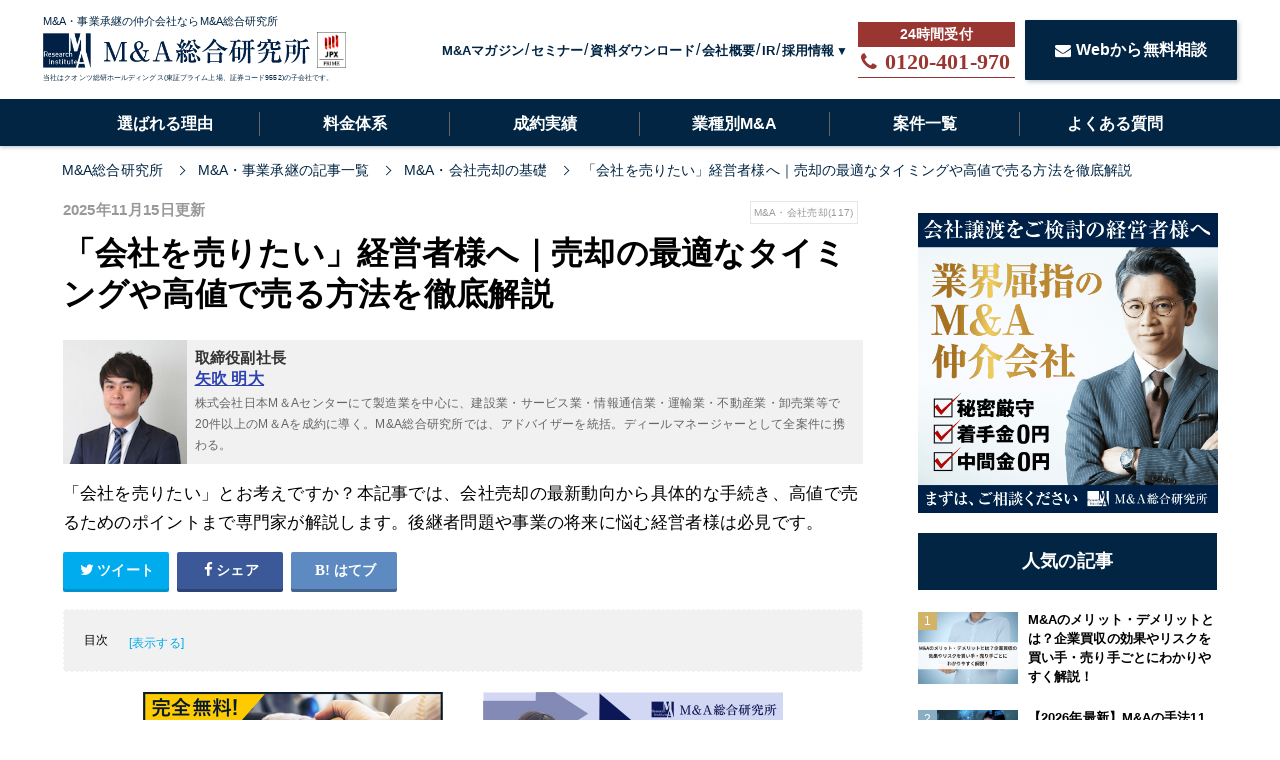

--- FILE ---
content_type: text/html; charset=utf-8
request_url: https://masouken.com/%E4%BC%9A%E7%A4%BE%E5%A3%B2%E3%82%8A%E3%81%9F%E3%81%84/?permalink=M&A%EF%BF%BD%EF%BF%BD%EF%BF%BD%EF%BF%BD%EF%BF%BD%EF%BF%BD%EF%BF%BD%EF%BF%BD%EF%BF%BD%EF%BF%BD%EF%BF%BD%EF%BF%BD%EF%BF%BD%EF%BF%BD%EF%BF%BD%EF%BF%BD%EF%BF%BD%EF%BF%BD%EF%BF%BD%EF%BF%BD%EF%BF%BD%EF%BF%BD%EF%BF%BD%EF%BF%BD
body_size: 35291
content:
<!DOCTYPE html><html lang="ja"><head><meta charset="UTF-8">
<title>「会社を売りたい」経営者様へ｜売却の最適なタイミングや高値で売る方法を徹底解説 | M&amp;A・事業承継ならM&amp;A総合研究所</title>
<link rel="icon" type="image/x-icon" href="https://s3-ap-northeast-1.amazonaws.com/cdn.ma-site.com/assets/favicon-5f4669c797dea7a98f0c3d27090f48e4960d9e69151db2ad0fe2c253754b1d28.ico">
<meta name="description" content="「会社を売りたい」とお考えですか？本記事では、会社売却の最新動向から具体的な手続き、高値で売るためのポイントまで専門家が解説します。後継者問題や事業の将来に悩む経営者様は必見です。">
<meta name="keywords" content="m&amp;a・会社売却の基礎,">
<link rel="canonical" href="https://masouken.com/会社売りたい">
<meta property="og:title" content="「会社を売りたい」経営者様へ｜売却の最適なタイミングや高値で売る方法を徹底解説">
<meta property="og:type" content="article">
<meta property="og:url" content="https://masouken.com/%E4%BC%9A%E7%A4%BE%E5%A3%B2%E3%82%8A%E3%81%9F%E3%81%84?permalink=M&amp;A%EF%BF%BD%EF%BF%BD%EF%BF%BD%EF%BF%BD%EF%BF%BD%EF%BF%BD%EF%BF%BD%EF%BF%BD%EF%BF%BD%EF%BF%BD%EF%BF%BD%EF%BF%BD%EF%BF%BD%EF%BF%BD%EF%BF%BD%EF%BF%BD%EF%BF%BD%EF%BF%BD%EF%BF%BD%EF%BF%BD%EF%BF%BD%EF%BF%BD%EF%BF%BD%EF%BF%BD">
<meta property="og:image" content="https://s3-ap-northeast-1.amazonaws.com/cdn.ma-site.com/production/posts/eyecatches/000/000/257/medium.?1763173639">
<meta property="og:site_name" content="M&amp;A・事業承継ならM&amp;A総合研究所">
<meta property="og:description" content="「会社を売りたい」とお考えですか？本記事では、会社売却の最新動向から具体的な手続き、高値で売るためのポイントまで専門家が解説します。後継者問題や事業の将来に悩む経営者様は必見です。">
<meta property="og:locale" content="ja_JP">
<meta name="twitter:card" content="summary_large_image">
<meta name="twitter:title" content="「会社を売りたい」経営者様へ｜売却の最適なタイミングや高値で売る方法を徹底解説">
<meta name="twitter:description" content="「会社を売りたい」とお考えですか？本記事では、会社売却の最新動向から具体的な手続き、高値で売るためのポイントまで専門家が解説します。後継者問題や事業の将来に悩む経営者様は必見です。">
<meta name="twitter:image" content="https://s3-ap-northeast-1.amazonaws.com/cdn.ma-site.com/production/posts/eyecatches/000/000/257/medium.?1763173639">
<meta name="theme-color" content="#012543">
<meta name="id" content="257"><link href="https://s3-ap-northeast-1.amazonaws.com/cdn.ma-site.com/assets/favicon-5f4669c797dea7a98f0c3d27090f48e4960d9e69151db2ad0fe2c253754b1d28.ico" rel="shortcut icon" /><link href="https://fonts.googleapis.com/css?family=Lato|Subset:latin,latin-ext" rel="stylesheet"><meta content="width=1280,user-scalable=no" name="viewport" /><link rel="stylesheet" media="all" href="https://s3-ap-northeast-1.amazonaws.com/cdn.ma-site.com/assets/service/object/project/application-d994cecba0bb78ffee54035e7d2f7a77d88812b22710c9395748c38a4e613d72.css" data-turbolinks-track="reload" /><!-- Google Tag Manager -->
<script>(function(w,d,s,l,i){w[l]=w[l]||[];w[l].push({'gtm.start':
new Date().getTime(),event:'gtm.js'});var f=d.getElementsByTagName(s)[0],
j=d.createElement(s),dl=l!='dataLayer'?'&l='+l:'';j.async=true;j.src=
'https://www.googletagmanager.com/gtm.js?id='+i+dl;f.parentNode.insertBefore(j,f);
})(window,document,'script','dataLayer','GTM-5QTQWRW');</script>
<!-- End Google Tag Manager -->

<script type="text/javascript">
  (function(c,l,a,r,i,t,y){
      c[a]=c[a]||function(){(c[a].q=c[a].q||[]).push(arguments)};
      t=l.createElement(r);t.async=1;t.src="https://www.clarity.ms/tag/"+i;
      y=l.getElementsByTagName(r)[0];y.parentNode.insertBefore(t,y);
  })(window, document, "clarity", "script", "7l6kjy1pyf");
</script>
<script type="application/ld+json">{"@context":"https://schema.org","@type":"Article","mainEntityOfPage":{"@type":"WebPage","@id":"https://masouken.com/会社売りたい"},"headline":"「会社を売りたい」経営者様へ｜売却の最適なタイミングや高値で売る方法を徹底解説","datePublished":"2018-10-24T13:44:20+09:00","dateModified":"2025-11-15T11:27:20+09:00","author":{"@type":"Person","name":"矢吹 明大","jobTitle":"取締役副社長","url":"https://masouken.com/officers/1"},"publisher":{"@type":"Organization","name":"M\u0026A総合研究所","logo":{"@type":"ImageObject","url":"https://s3-ap-northeast-1.amazonaws.com/cdn.ma-site.com/statics/front2019/top/soken_logo.png","width":"488px","height":"64px"}},"description":"「会社を売りたい」とお考えですか？本記事では、会社売却の最新動向から具体的な手続き、高値で売るためのポイントまで専門家が解説します。後継者問題や事業の将来に悩む経営者様は必見です。"}</script><meta content="329nkfvrhxsMnC10HZa-b_zV-ocU-JatsVQHnFnSfk8" name="google-site-verification" /></head><body id="top"><!-- Google Tag Manager (noscript) -->
<noscript><iframe src="https://www.googletagmanager.com/ns.html?id=GTM-5QTQWRW"
height="0" width="0" style="display:none;visibility:hidden"></iframe></noscript>
<!-- End Google Tag Manager (noscript) -->
<script src="https://ajax.googleapis.com/ajax/libs/jquery/3.2.1/jquery.min.js"></script><script src="https://cdnjs.cloudflare.com/ajax/libs/slick-carousel/1.9.0/slick.min.js"></script><header class="l-header" id="js-topHeader" style="min-width: 1200px;"><div class="l-header-main"><div class="c-container"><div class="l-header-main__inner"><div class="l-header-main__logo"><div class="l-header-main__info"><a href="/"><div class="l-header-main__info-content"><p>M&amp;A・事業承継の仲介会社ならM&amp;A総合研究所</p><div class="l-header-main__info-content-images"><img alt="M&amp;A総合研究所" width="267" height="35" src="https://s3-ap-northeast-1.amazonaws.com/cdn.ma-site.com/assets/logo-ac298e39c1eae0d9e82b28917fcd6c10f2c2284cac8072d2e35e0286b8041faf.png" /><img alt="M&amp;A総合研究所" width="36" height="36" src="https://s3-ap-northeast-1.amazonaws.com/cdn.ma-site.com/statics/front2019/top/prime_logo.webp" /></div><span>当社はクオンツ総研ホールディングス(東証プライム上場、証券コード9552)の子会社です。</span></div></a></div></div><ul class="l-header-main__list"><li class="l-header-main__item"><a class="l-header-main__link" href="/posts">M&amp;Aマガジン</a></li><li class="l-header-main__item"><a class="l-header-main__link" href="/seminars">セミナー</a></li><li class="l-header-main__item"><a class="l-header-main__link" href="/documents">資料ダウンロード</a></li><li class="l-header-main__item"><a class="l-header-main__link" href="/company">会社概要</a></li><li class="l-header-main__item"><a target="_blank" class="l-header-main__link" href="/holdings/ir">IR</a></li><li class="l-header-main__item"><label class="l-header-main__label" for="main-recruits">採用情報</label><ul class="l-header-main__drawer"><li class="l-header-main__content"><a target="_blank" href="/recruits">中途</a></li><li class="l-header-main__content"><a target="_blank" href="https://newgrads.masouken.com">新卒</a></li></ul></li><li class="l-header-main__button"><a class="l-header-main__tel" data-event="TELヘッダ" href="tel:0120-401-970"><div class="l-header-main__phone"><div class="u-fs-lg"><i class="fa fa-phone l-header-main__telIcon"></i></div><strong>0120-401-970</strong></div></a></li><li class="l-header-main__button"><a class="c-btn-base c-btnSize-60 u-fs-16" data-event="ヘッダ" href="/contact"><i class="fa fa-envelope u-mr-5"></i>Webから無料相談</a></li></ul></div></div></div><div class="l-header-menu"><div class="c-container"><ul class="l-header-menu__list"><li class="l-header-menu__item"><a class="l-header-menu__link " href="/reason">選ばれる理由</a></li><li class="l-header-menu__item"><a class="l-header-menu__link " href="/charge">料金体系</a></li><li class="l-header-menu__item"><a class="l-header-menu__link " href="/interviews">成約実績</a></li><li class="l-header-menu__item"><a class="l-header-menu__link " href="/business_type">業種別M&amp;A</a></li><li class="l-header-menu__item"><a class="l-header-menu__link " href="/list">案件一覧</a></li><li class="l-header-menu__item"><a class="l-header-menu__link " href="/faq">よくある質問</a></li></ul></div></div></header><nav class="c-breadcrumbList-base"><div class="c-container"><div class="c-breadcrumbList-baseWrap" itemscope="" itemtype="http://schema.org/BreadcrumbList"><span itemscope="itemscope" itemprop="itemListElement" itemtype="https://schema.org/ListItem"><a itemprop="item" href="/"><span itemprop="name">M&amp;A総合研究所</span></a><meta itemprop="position" content="1"></meta></span><span itemscope="itemscope" itemprop="itemListElement" itemtype="https://schema.org/ListItem"><a itemprop="item" href="/posts"><span itemprop="name">M&amp;A・事業承継の記事一覧</span></a><meta itemprop="position" content="2"></meta></span><span itemscope="itemscope" itemprop="itemListElement" itemtype="https://schema.org/ListItem"><a itemprop="item" href="/category/M&amp;A%E3%83%BB%E4%BC%9A%E7%A4%BE%E5%A3%B2%E5%8D%B4%E3%81%AE%E5%9F%BA%E7%A4%8E"><span itemprop="name">M&amp;A・会社売却の基礎</span></a><meta itemprop="position" content="3"></meta></span><span itemscope="itemscope" itemprop="itemListElement" itemtype="https://schema.org/ListItem"><a itemprop="item" href="https://masouken.com/%E4%BC%9A%E7%A4%BE%E5%A3%B2%E3%82%8A%E3%81%9F%E3%81%84?permalink=M&amp;A%EF%BF%BD%EF%BF%BD%EF%BF%BD%EF%BF%BD%EF%BF%BD%EF%BF%BD%EF%BF%BD%EF%BF%BD%EF%BF%BD%EF%BF%BD%EF%BF%BD%EF%BF%BD%EF%BF%BD%EF%BF%BD%EF%BF%BD%EF%BF%BD%EF%BF%BD%EF%BF%BD%EF%BF%BD%EF%BF%BD%EF%BF%BD%EF%BF%BD%EF%BF%BD%EF%BF%BD"><span itemprop="name">「会社を売りたい」経営者様へ｜売却の最適なタイミングや高値で売る方法を徹底解説</span></a><meta itemprop="position" content="4"></meta></span></div></div></nav><div class="l-contentsPosts u-clearfix"><main class="l-contentsMain"><div class="p-article"><div class="p-articleAdditionalInfo"><div class="p-articleDate"><p class="p-articleDate--publication">2025年11月15日更新</p></div><div class="p-articleTags"><ul><li><a href="/tag/M&amp;A%E3%83%BB%E4%BC%9A%E7%A4%BE%E5%A3%B2%E5%8D%B4">M&amp;A・会社売却(117)</a></li></ul></div></div><h1 class="p-article__title">「会社を売りたい」経営者様へ｜売却の最適なタイミングや高値で売る方法を徹底解説</h1><div class="p-article__auther"><div class="p-article__autherInner"><a href="/authors/4"><img loading="lazy" class="p-article__autherImage" src="//s3-ap-northeast-1.amazonaws.com/cdn.ma-site.com/production/authers/images/000/000/004/medium.jpg?1589199102" /></a><div class="p-article__autherDescription"><div class="p-article__autherOrganization">取締役副社長</div><div class="p-article__autherName"><a href="/authors/4">矢吹 明大</a></div><div class="p-article__autherComment"><p>株式会社日本M＆Aセンターにて製造業を中心に、建設業・サービス業・情報通信業・運輸業・不動産業・卸売業等で20件以上のM＆Aを成約に導く。M&amp;A総合研究所では、アドバイザーを統括。ディールマネージャーとして全案件に携わる。</p></div></div></div></div><p class="p-article__description">「会社を売りたい」とお考えですか？本記事では、会社売却の最新動向から具体的な手続き、高値で売るためのポイントまで専門家が解説します。後継者問題や事業の将来に悩む経営者様は必見です。</p><div class="p-articleShare"><ul class="p-articleShareList u-clearfix"><li><a target="_blank" href="http://twitter.com/share?url=https%3A%2F%2Fmasouken.com%2F%E4%BC%9A%E7%A4%BE%E5%A3%B2%E3%82%8A%E3%81%9F%E3%81%84&amp;text=%E3%80%8C%E4%BC%9A%E7%A4%BE%E3%82%92%E5%A3%B2%E3%82%8A%E3%81%9F%E3%81%84%E3%80%8D%E7%B5%8C%E5%96%B6%E8%80%85%E6%A7%98%E3%81%B8%EF%BD%9C%E5%A3%B2%E5%8D%B4%E3%81%AE%E6%9C%80%E9%81%A9%E3%81%AA%E3%82%BF%E3%82%A4%E3%83%9F%E3%83%B3%E3%82%B0%E3%82%84%E9%AB%98%E5%80%A4%E3%81%A7%E5%A3%B2%E3%82%8B%E6%96%B9%E6%B3%95%E3%82%92%E5%BE%B9%E5%BA%95%E8%A7%A3%E8%AA%AC"><i class="fa fa-twitter"></i><span class="text">ツイート</span></a></li><li><a class="facebook" onclick="javascript:window.open(this.href, &#39;&#39;, &#39;menubar=no,toolbar=no,resizable=yes,scrollbars=yes,height=300,width=600&#39;);return false;" href="http://www.facebook.com/share.php?src=bm&amp;t=%E3%80%8C%E4%BC%9A%E7%A4%BE%E3%82%92%E5%A3%B2%E3%82%8A%E3%81%9F%E3%81%84%E3%80%8D%E7%B5%8C%E5%96%B6%E8%80%85%E6%A7%98%E3%81%B8%EF%BD%9C%E5%A3%B2%E5%8D%B4%E3%81%AE%E6%9C%80%E9%81%A9%E3%81%AA%E3%82%BF%E3%82%A4%E3%83%9F%E3%83%B3%E3%82%B0%E3%82%84%E9%AB%98%E5%80%A4%E3%81%A7%E5%A3%B2%E3%82%8B%E6%96%B9%E6%B3%95%E3%82%92%E5%BE%B9%E5%BA%95%E8%A7%A3%E8%AA%AC&amp;u=https%3A%2F%2Fmasouken.com%2F%E4%BC%9A%E7%A4%BE%E5%A3%B2%E3%82%8A%E3%81%9F%E3%81%84"><i class="fa fa-facebook"></i><span class="text">シェア</span></a></li><li><a class="hatebu" onclick="window.open(this.href, &#39;HBwindow&#39;, &#39;width=600, height=400, menubar=no, toolbar=no, scrollbars=yes&#39;); return false;" href="http://b.hatena.ne.jp/add?mode=confirm&amp;url=https%3A%2F%2Fmasouken.com%2F%E4%BC%9A%E7%A4%BE%E5%A3%B2%E3%82%8A%E3%81%9F%E3%81%84&amp;title=%E3%80%8C%E4%BC%9A%E7%A4%BE%E3%82%92%E5%A3%B2%E3%82%8A%E3%81%9F%E3%81%84%E3%80%8D%E7%B5%8C%E5%96%B6%E8%80%85%E6%A7%98%E3%81%B8%EF%BD%9C%E5%A3%B2%E5%8D%B4%E3%81%AE%E6%9C%80%E9%81%A9%E3%81%AA%E3%82%BF%E3%82%A4%E3%83%9F%E3%83%B3%E3%82%B0%E3%82%84%E9%AB%98%E5%80%A4%E3%81%A7%E5%A3%B2%E3%82%8B%E6%96%B9%E6%B3%95%E3%82%92%E5%BE%B9%E5%BA%95%E8%A7%A3%E8%AA%AC"><i class="fa fa-hatena"></i><span class="text">はてブ</span></a></li><li><div class="plugin"><div id="fb-root"></div>
<script async defer crossorigin="anonymous" src="https://connect.facebook.net/ja_JP/sdk.js#xfbml=1&version=v3.3&appId=209920783258791&autoLogAppEvents=1"></script>


<div class="fb-like" data-href="https://www.facebook.com/&#x56fd;&#x5185;&#x6700;&#x5927;&#x7d1a;&#x306e;ma&#x60c5;&#x5831;&#x30b5;&#x30a4;&#x30c8;ma&#x7dcf;&#x5408;&#x7814;&#x7a76;&#x6240;-392466488209533" data-width="" data-layout="box_count" data-action="like" data-size="small" data-show-faces="false" data-share="false"></div>
</div></li></ul></div><div class="p-article__toc p-article__toc--hidden"><h2>目次</h2><input type="checkbox" name="check" id="toc-check" value="1" class="p-article__tocCheck" /><label class="p-article__tocLabel" for="toc-check"></label><ol><li class="p-article__toc__h2"><a class="scroll" href="#head-58a7dc251952da38dff7cce25d2a91be"><span class="num"></span><span>増加する「会社を売りたい」ニーズとその背景</span></a></li><li class="p-article__toc__h2"><a class="scroll" href="#head-d7b9f4ec5d1645732273d87718277099"><span class="num"></span><span>経営者が「会社を売りたい」と考える主な理由</span></a></li><li class="p-article__toc__h2"><a class="scroll" href="#head-af4904f7840a96ee301e7af65eb126ff"><span class="num"></span><span>会社売却で得られる6つのメリット</span></a></li><li class="p-article__toc__h2"><a class="scroll" href="#head-195fcc57597c89afe875b2f4d2f6d443"><span class="num"></span><span>会社売却で失敗しないための注意点</span></a></li><li class="p-article__toc__h2"><a class="scroll" href="#head-e4e6923afdab576a396a364a8d90f42e"><span class="num"></span><span>会社を売るデメリット</span></a></li><li class="p-article__toc__h2"><a class="scroll" href="#head-8cf9ea2d66a3b66ef49a3af34f9df67a"><span class="num"></span><span>会社の売却手法・スキーム</span></a></li><li class="p-article__toc__h2"><a class="scroll" href="#head-26e4d8a42870d1bd0f75db1ab3c66861"><span class="num"></span><span>会社を売る手続きの流れ</span></a></li><li class="p-article__toc__h2"><a class="scroll" href="#head-476a80af197aa30dd1ec2b401c57f50a"><span class="num"></span><span>会社を売る際の必要書類</span></a></li><li class="p-article__toc__h2"><a class="scroll" href="#head-7e478c6c750354ea9a58c12836e69e21"><span class="num"></span><span>会社を売る場合に注意するべきポイント</span></a></li><li class="p-article__toc__h2"><a class="scroll" href="#head-318ed65697df1c70380f1cd96f0b8706"><span class="num"></span><span>会社売却の相場</span></a></li><li class="p-article__toc__h2"><a class="scroll" href="#head-495a8f50427774969033cb1aa465cc4b"><span class="num"></span><span>会社を売る際の企業価値算定の方法</span></a></li><li class="p-article__toc__h2"><a class="scroll" href="#head-d07dee71be61fbf74ef747ceb124caea"><span class="num"></span><span>会社を高値で売りたい場合のポイント7つ</span></a></li><li class="p-article__toc__h2"><a class="scroll" href="#head-7bc826bcd7f72dfa7956e39f997cf52c"><span class="num"></span><span>赤字の会社を売却できるのか？</span></a></li><li class="p-article__toc__h2"><a class="scroll" href="#head-dbe6df5e8dfc9d70152969e31639a098"><span class="num"></span><span>会社を売りたい人に役立つ相談先</span></a></li><li class="p-article__toc__h2"><a class="scroll" href="#head-f96935ca079167509e904bb07eb4fec6"><span class="num"></span><span>会社を売りたい人必見！会社売却のまとめ</span></a></li></ol></div><ul class="p-article__banners"><li class="p-article__banner"><a class="p-article__bannerLink" href="https://bit.ly/2Ta93lO"><img alt="今すぐ買収ニーズを登録する" width="300" src="https://s3-ap-northeast-1.amazonaws.com/cdn.ma-site.com/statics/components/banners/urianken.jpg" /></a></li><li class="p-article__banner"><a class="p-article__bannerLink" href="https://bit.ly/2tshKJx"><img alt="経験豊富なM&amp;AアドバイザーがM&amp;Aをフルサポート まずは無料相談" width="300" src="https://s3-ap-northeast-1.amazonaws.com/cdn.ma-site.com/statics/components/banners/mayottara.jpg?ver=3" /></a></li></ul><div class="p-posts-officer__cover"><aside class="p-posts-officer"><a target="_blank" href="/valuations"><div class="p-posts-officer__container"><h2 class="p-posts-officer__heading">会社の売却・事業承継でお悩みの経営者様へ</h2><div class="p-posts-officer__text"><span class="p-posts-officer__text--1">「あなたの会社が</span><span class="p-posts-officer__attention">いくらで売れるか</span><span class="p-posts-officer__text--2">」</span><p class="p-posts-officer__text--3">知りたくありませんか？</p></div><div class="c-btn p-posts-officer__button">無料価値算定をする</div></div></a></aside></div><div class="p-article__detail"><div class="p-article__heading"><h2 id="head-58a7dc251952da38dff7cce25d2a91be">1. 増加する「会社を売りたい」ニーズとその背景</h2></div><div class="p-article__text"><p>中小企業庁の「中小企業・小規模事業者における M&amp;Aの現状と課題」の発表によると、2025年までに経営者が<strong>70歳以上の中小企業が約245万社にまで増加す</strong>るとされています。また、<strong>半数を占める約127万社は後継者が未定</strong>とされています。そのため、官民一体となり事業承継の促進に向けた取り組みが実施されています。<br />
<br />
M&amp;Aの件数は近年、高い水準で推移しています。レコフデータの発表によると、日本のM&amp;A件数はリーマンショック後に一度落ち込んだものの、2010年代から再び増加傾向に転じました。2019年に初めて4,000件を突破すると、2022年には過去最多の4,304件を記録。2023年も4,015件と高水準を維持しており、2024年以降も後継者不在の中小企業による事業承継M&amp;Aなどを中心に、この傾向は続くと予測されています。<br />
<br />
<br />
一方、M&amp;Aの取引総額は、横ばいの状態が続いています。取引総額は<strong>5兆円から20兆円弱の間で推移</strong>しているのが現状です。取引総額が横ばいで件数が増加していることから、<strong>案件の小型化が進んでいる</strong>といえるでしょう。<br />
<br />
近年は、<strong>後継者不足に悩む中小企業の社長が、親族外や社外に承継を求めて事業承継するケースが増加</strong>している動向も見られ、<strong>中小企業のM&amp;Aが活発化</strong>しています。大規模案件を中心に取り扱う金融機関やM&amp;A仲介会社も、中小規模の案件を多く取り扱っています。この傾向はさらに活発になると推察されます。<br />
<br />
また、事業成長を加速させるためにM&amp;Aを活用するなどもM&amp;Aが増加している要因です。<br />
<br />
競争の激化から迅速な事業展開が求められるなか、今後も企業の規模を問わず、会社を売りたいニーズが増加していくことでしょう。</p></div><div class="p-article__link"><a rel="follow" href="https://masouken.com/%E4%BC%9A%E7%A4%BE%E3%82%92%E5%A3%B2%E3%82%8B%E3%83%A1%E3%83%AA%E3%83%83%E3%83%88%E3%83%BB%E3%83%87%E3%83%A1%E3%83%AA%E3%83%83%E3%83%88/?permalink=会社売りたい">【関連】会社売却とは？手続きの流れやメリットデメリットなど徹底解説！</a></div><div class="p-article__heading"><h2 id="head-d7b9f4ec5d1645732273d87718277099">2. 経営者が「会社を売りたい」と考える主な理由</h2></div><div class="p-article__text"><p>「会社を売りたい」と考えている経営者は少なくありません。経営者が会社を売りたい理由は無数にありますが、主だった動機で多いのは以下のとおりです。最近は、特に後継者不足を理由とした事業承継問題解決のために会社を売りたい中小企業経営者が増えています。</p></div><div class="p-article__heading"><h3 id="head-6ef202f75cd164a710067177041fcaa0">①経営者の高齢化・先行きの不安</h3></div><div class="p-article__text"><p>経営者の高齢化に伴う引退は、事業承継の大きなきっかけです。しかし、近年は親族内に後継者が見つからない、あるいは事業の将来性を考えて親族に継がせたくないと考えるケースが増えています。また、後継者候補がいても、経営者が個人で負っている借入金の連帯保証（個人保証）の引き継ぎが障壁となることも少なくありません。M&amp;Aによる会社売却は、これらの課題を解決する有効な手段です。第三者に会社を引き継いでもらうことで事業は存続し、経営者の個人保証も解除されるため、安心してリタイア後の生活設計ができます。<br />
&nbsp;</p></div><div class="p-article__heading"><h3 id="head-c4043b528466c4982bcc3c70e7ca2b0c">②創業者利益の獲得や新規事業の資金調達</h3></div><div class="p-article__text"><p>資金獲得のために会社を売りたいと考える経営者も珍しくはありません。生きていくうえではもちろん、<strong>経営にもお金は必要</strong>です。
<ul>
	<li>経営者のリタイア後における老後生活資金のため</li>
	<li>力を入れて取り組みたい事業があり資金を作るため</li>
</ul>
</p></div><div class="p-article__heading"><h4 id="head-6b4dc8f82bfb6993d1c49aac41eb380c">経営者の老後における生活資金のため</h4></div><div class="p-article__text"><p>「経営者である自分がリタイアしてからの老後における生活資金のために会社を売りたい」状況の場合、売りたいと思うのはオーナー経営者でしょう。<br />
<br />
M&amp;Aを行って<strong>外部の会社に自社を売れば、株式の売却益が手に入ります</strong>。株式の売却益を生活資金にすれば、リタイアしてからの生活も安心です。お金が用意できないままリタイアするのは精神的にも大変なので、よくある理由といえます。</p></div><div class="p-article__heading"><h4 id="head-7415beec430c58fc784f486a50e9e27e">社内のある事業に資金を投入したい</h4></div><div class="p-article__text"><p>「もっと力を入れて取り組みたい事業があるから資金を作るために一度会社を売りたい」と若手の経営者も含めて、多くの経営者が考えます。<br />
<br />
会社内の別事業にたくさん資金投入をしたいため、会社内における事業の一部を売りたいと考えるケースもあるでしょう。具体的には、<strong>会社内の不採算事業を売り、売れたお金で本腰を入れたい事業を発展させる戦略</strong>が人気です。</p></div><div class="p-article__heading"><h3 id="head-ffbfe398568c3ebfd6d9a8096606fe99">③選択と集中のため</h3></div><div class="p-article__text"><p>経営戦略の一環である「選択と集中」のために、会社や事業の一部を売却するケースもあります。多角化経営を進める中で、ノンコア事業（非中核事業）を売却し、得られた資金や人材を自社の強みであるコア事業に集中投下することで、企業全体の競争力強化を目指します。この場合、会社全体ではなく一部の事業のみを切り出して売却する「事業譲渡」という手法がよく用いられます。どの事業を残し、どの事業を売却するかの見極めが、戦略成功の鍵を握ります。<br />
&nbsp;</p></div><div class="p-article__heading"><h3 id="head-1ef699f49de7467abd2461fec81a13f7">④シナジー効果を得るため</h3></div><div class="p-article__text"><p>シナジー効果を求め、会社を売りたいと検討する経営者もいます。会社がM&amp;Aや経営の多角化などの経営戦略を実行するときは、シナジー効果を意識するのがポイントです。<br />
<br />
経営資源を有効活用するために<strong>異なる事業をうまく組み合わせれば、単なる利益の合計だけではない大きな付加価値を生み出せます</strong>。シナジー効果を得る目的で、M&amp;Aによる売却や買収が実施されているでしょう。</p></div><div class="p-article__heading"><h3 id="head-45823eb64d00c6b96ea7918f7d83fdce">⑤従業員の雇用を守るため</h3></div><div class="p-article__text"><p>従業員の雇用を守るために会社を売りたいと考えるケースもあります。会社経営をして従業員を雇ったら、会社を続けて従業員の雇用を守ることが必要です。<br />
<br />
しかし、すべての会社が後継者を見つけて事業承継できているわけではありません。後継者不足などの問題で事業承継をせずに廃業を選んだ場合、従業員は職を失って求職活動を行う必要があるでしょう。今まで一緒に頑張ってくれた従業員の将来を守るために、会社を売ることで存続させることもあります。<br />
<br />
シナジー効果が得られる売却先候補を見つけられれば、<strong>従業員の待遇も良くなる</strong>かもしれません。今抱えている課題を解決するだけでなく、多くのメリットも得られます。</p></div><div class="p-article__heading"><h2 id="head-af4904f7840a96ee301e7af65eb126ff">3. 会社売却で得られる6つのメリット</h2></div><div class="p-article__text"><p>会社を売ることは経営者にとって非常に大きな決断となりますが、どのようなメリットが得られるのでしょうか。ここでは、会社を売る主なメリットについて説明します。</p></div><div class="p-article__heading"><h3 id="head-57d2860be5b156fb4d97ad85394ddfdd">①資金獲得</h3></div><div class="p-article__text"><p>資金獲得は会社を売る大きなメリットです。会社を売却した場合、以下の年買法（年倍法）と呼ばれる計算方法が相場となる目安です。<br />
<br />
<strong>純資産（時価）＋営業利益３年～５年分</strong><br />
<br />
売却時の資産価値に数年分の営業利益を上乗せすることで会社の価値を計算します。例えば、会社売却時の純資産が5億円で、毎事業年度の営業利益が約1億円であった場合は以下です。<br />
<br />
<strong>5億円＋（1億円&times;3年～5年）＝8億～10億円</strong><br />
<br />
そして、所有している株式を売却し、仲介手数料などの費用や税金を引いた残りの分はそのまま自身のものになります。<br />
<br />
経営者がオーナーである中小企業の場合、後継者不足などで事業継続に難があっても、廃業を選択すると廃業コストがかかります。また、会社に残っている債務の返済を強いられます。<br />
<br />
これに対し、会社を丸ごと売却した場合は、負債や借入金も譲受企業に引継いでもらえます。</p></div><div class="p-article__heading"><h3 id="head-e8450cbc30cd32cbcaeec43e662ff40b">②後継者問題の解決</h3></div><div class="p-article__text"><p><strong>後継者不足で悩んでいる場合は、会社を売ることで事業承継問題が解決できることもメリット</strong>です。経営者がオーナーの中小企業に後継者がいない場合は、社内や外部の人間、ほかの会社に経営を引き継いで事業承継するしか会社を存続させる方法はありません。<br />
<br />
しかし、社内や外部の人間に、会社の所有まで求めるのは、資金面や連帯保証の点から難しいのが実情です。一方、外部の企業に会社ごと売却して経営を引き継いでもらえば、後継者不足による事業承継の問題が解決できます。<br />
<br />
中小企業が9割以上を占める日本において後継者問題の解決が大きな課題です。政府は後継者問題に悩む中小企業が事業承継手段としてM&amp;A・会社売却を活用しやすいよう、事業承継税制を拡充などさまざまな施策によって後押ししています。</p></div><div class="p-article__heading"><h3 id="head-54cf2fb94a811d4bbf0c86c5da39c885">③従業員の雇用維持</h3></div><div class="p-article__text"><p>会社売却は、大切な従業員の雇用を守るための有力な選択肢です。後継者が見つからずに廃業を選んだ場合、従業員は全員解雇せざるを得ません。しかし、M&amp;Aによって他社に事業を引き継いでもらえれば、原則として従業員の雇用契約もそのまま維持されます。さらに、買い手企業が大手であれば、福利厚生の充実や給与水準の向上、キャリアアップの機会増加など、従業員にとってより良い労働環境が実現する可能性もあります。長年会社を支えてくれた従業員の将来を守れる点は、経営者にとって大きなメリットです。</p></div><div class="p-article__heading"><h3 id="head-d20124ff6162864e46189059321896de">④個人保証からの解放</h3></div><div class="p-article__text"><p>個人保証から解放されるのも、会社を売るメリットのひとつです。<strong>中小企業が銀行などから融資を受ける際は、ほとんどのケースにおいて経営者（オーナー）が連帯保証人</strong>になります。<br />
<br />
これを<strong>個人保証</strong>といい、<strong>中小企業にとっては信用力の弱さを補えるメリットがあるものの、経営者（オーナー）は取り立ての対象が自身の個人財産となるため、精神的負担やリスクは大きなもの</strong>です。<br />
<br />
しかし、会社をM&amp;Aでほかの企業に売却すれば、それらも通常は譲受企業に全部引き継いでもらえます。<strong>会社を外部に売却して会社の所有も手放し、個人保証も含めて事業から解放</strong>されるでしょう。</p></div><div class="p-article__heading"><h3 id="head-e60685133e9b99b25d42f96c36af970b">⑤業務からの解放</h3></div><div class="p-article__text"><p>業務から解放されて自由になれるのも、会社を売るメリットです。経営の第一線を退陣するだけであれば、役職と権限を手放してしまえば済みますが、経営者（オーナー）の立場であり続ければ議決権や借入など会社の存続における大事な部分は自身が引き続き負うこととなります。<br />
<br />
<strong>中小企業の場合、経営者（オーナー）は経営業務だけでなく現場にでるケースもありますが、どれだけ好きな仕事でも年齢とともに重荷となることも多い</strong>ものです。会社を売却すれば、このような負担からも解放されるので、新しいステージへ進むこともできます。</p></div><div class="p-article__heading"><h3 id="head-0226e671ddf0e07183d869947ed945f7">⑥シナジー効果</h3></div><div class="p-article__text"><p>買い手企業とのシナジー（相乗効果）によって、自社事業がさらに成長・発展できる点も大きなメリットです。例えば、買い手企業が持つ販路や技術、ブランド力などを活用することで、単独では難しかった新市場への進出や新商品開発が実現できる可能性があります。自社の強みと買い手企業の経営資源が組み合わさることで、1+1が2以上になる効果が生まれ、事業の可能性が大きく広がります。赤字事業であっても、買い手企業とのシナジーが見込めれば高値で売却できるケースもあります。<br />
&nbsp;</p></div><div class="p-article__link"><a rel="follow" href="https://masouken.com/M&amp;A%E3%81%AE%E3%82%B7%E3%83%8A%E3%82%B8%E3%83%BC%E5%8A%B9%E6%9E%9C/?permalink=会社売りたい">【関連】M&amp;Aのシナジー効果とは？種類・分析に使うフレームワーク・メリットが得られた事例・業界も紹介！</a></div><div class="p-article__heading"><h2 id="head-195fcc57597c89afe875b2f4d2f6d443">4. 会社売却で失敗しないための注意点</h2></div><div class="p-article__text"><p>会社売却は多くのメリットがある一方、進め方を誤ると望んだ結果が得られない可能性もあります。ここでは、会社売却で失敗しないための重要な注意点を解説します。<br />
&nbsp;</p></div><div class="p-article__heading"><h3 id="head-e6de7b7fdaf3e40153f522a1872d833d">①M&amp;Aの専門家選びは慎重に行う</h3></div><div class="p-article__text"><p>会社売却は法務、税務、会計など高度な専門知識を要するため、自社だけで進めるのは困難です。M&amp;A仲介会社やFA（ファイナンシャル・アドバイザー）など、信頼できる専門家のサポートは不可欠です。複数の専門家と面談し、実績や手数料体系、担当者との相性などを総合的に判断して、慎重に依頼先を選びましょう。<br />
&nbsp;</p></div><div class="p-article__heading"><h3 id="head-18618425ee428c274069fd24d4efbbfb">②情報漏洩には細心の注意を払う</h3></div><div class="p-article__text"><p>M&amp;Aの検討段階では、売却情報が外部に漏れないよう徹底した管理が求められます。情報が従業員や取引先に漏れると、社内に動揺が広がり、事業に悪影響を及ぼす可能性があります。買い手候補との交渉においても、秘密保持契約（NDA）を締結し、情報管理を徹底することが重要です。<br />
&nbsp;</p></div><div class="p-article__heading"><h3 id="head-95c5a893a8b8311bff4daa88b9533aee">③売却のタイミングを逃さない</h3></div><div class="p-article__text"><p>会社の価値は、業績や市場環境によって常に変動します。自社の業績が好調で、かつ業界全体が成長しているタイミングは、高値での売却が期待できる絶好の機会です。売却を決断するタイミングが遅れると、業績悪化や市場の変化によって企業価値が下がり、希望の条件で売却できなくなるリスクがあります。常に外部環境を注視し、最適なタイミングを見極めることが成功の鍵となります。<br />
&nbsp;</p></div><div class="p-article__heading"><h2 id="head-e4e6923afdab576a396a364a8d90f42e">5. 会社を売るデメリット</h2></div><div class="p-article__text"><p>会社を売る際には、デメリットもあります。法律によって禁止されている事柄もあるので、注意が必要です。</p></div><div class="p-article__heading"><h3 id="head-e6b5936345b5c6f3a701ac5bdfdbd002">①競業避止義務による事業制限</h3></div><div class="p-article__text"><p>会社を売りたい場合いに気をつけたいのは競業避止義務です。<strong>競業避止義務とは「当事者における別段の意思表示がない限り、譲渡会社は同一市町村および隣接市町村の区域内で、事業譲渡日から20年間同一の事業を行えない」という決まり</strong>のことです。<br />
<br />
M&amp;Aの場合は最終契約書に競業避止義務条項を入れるケースがほとんどであり、競業避止義務についての条項がある場合、売却企業<strong>側は売却した事業と同業種の事業を原則20年間行うことができません。<br />
<br />
競業避止義務の期間は原則20年間ですが、売却側と買収側の協議によって任意で期間を決めることができます。</strong><br />
<br />
なお、<strong>株式譲渡を用いた場合、最終契約書において競業避止義務の定めがなければ売却側はその責を負いませんが、事業譲渡を用いた場合は最終契約書に記載がなくても会社法の定めにより競業菱義務を負うため注意が必要です。</strong></p></div><div class="p-article__link"><a rel="follow" href="https://masouken.com/M&amp;A%E3%81%AE%E7%AB%B6%E6%A5%AD%E9%81%BF%E6%AD%A2%E7%BE%A9%E5%8B%99/?permalink=会社売りたい">【関連】M&amp;Aの競業避止義務とは？該当事例と注意点を解説！</a></div><div class="p-article__heading"><h3 id="head-9001bfb5fed5ccf1277127cdf1c6b17f">②ロックアップ</h3></div><div class="p-article__text"><p><strong>M&amp;Aによるロックアップはキーマン条項とも呼ばれ、売却企業のキーマン（基本的には経営者）が2〜3年間、企業に残ることを契約によって取り決めます。</strong><br />
<br />
ロックアップは売却企業側のキーマンが業務やノウハウの引き継ぎを行いますが、これは事業のキーマンが抜けて買収後の事業が回らなくなるのを防ぐことが目的です。<br />
<br />
売却側の経営者（オーナー）つまりロックアップをかけられる側からすれば、<strong>ロックアップ期間は会社をやめられず不自由な状態</strong>に置かれるため、経営者（オーナー）としては<strong>ロックアップを外してM&amp;A成立を目指したいと考えるかもしれませんが、その場合は売却価額が引き下げられる可能性もあります。</strong><br />
<br />
ロックアップを外して契約を締結するのは難しいケースが多いため、期間や条件などを買収側とよく協議して決定するようにしましょう。</p></div><div class="p-article__heading"><h3 id="head-20863e33850ba9ff62d50d5a57ba7f93">③会社イメージの低下</h3></div><div class="p-article__text"><p>最近でこそ、会社を売りたいと考えるのはそれほど珍しくなくなり、世の中の理解も深まってきました。しかし、今でも会社売却は「身売り」や「敗北」といった昔ながらのイメージで捉える人がいるのも事実です。<br />
<br />
売却が決まっても、取引先や地域における人たちへの説明不足により、不必要にイメージの低下を招いてけげんな目で見られることがあります。<br />
<br />
従業員が自社に持つイメージも大事です。従業員が会社への信頼をなくす事態になると、人材流出やモチベーションの低下につながります。会社を売りたいと考えたときから、<strong>関係者から最大限の理解を得られるようどのように手を打つか考える必要</strong>があるでしょう。</p></div><div class="p-article__heading"><h3 id="head-0cf0663bf2e851f381e62eeb7989be12">④利益が得られない可能性</h3></div><div class="p-article__text"><p><p>会社を売りたいと検討し、売却時の支払額や会社を早く手放したいと目先のことしか考えないと、納得できないまま売買契約を実行してしまうと、思ったような利益を得られない場合があります。<br />
<br />
例えば、M&amp;Aの実行後に、<strong><a href="https://masouken.com/M&amp;A%E4%BB%B2%E4%BB%8B%E3%81%A8%E3%81%AF">M&amp;A仲介会社</a>に支払う報酬や後にかかる税金</strong>などです。それらを想定して計算しなければ、利益が目減りする可能性があります。</p>
</p></div><div class="p-article__heading"><h3 id="head-ff06ee7f56ce3c6475594135c5a9938a">⑤従業員のモチベーション低下</h3></div><div class="p-article__text"><p>自社が売却されるということは少なからず従業員に影響を与えるため、モチベーションの低下につながる可能性もあります。<br />
<br />
<strong>モチベーションが低下すれば離職する従業員もでてくるため、会社売却の事実を経営者は丁寧に伝え、今後の待遇などについてもしっかり説明することが重要</strong>です。<br />
<br />
特に優秀な従業員が離職すれば、M&amp;A後の事業運営に影響を受ける可能性もあるため、従業員のメンタル面をしっかりケアする必要があります。</p></div><div class="p-article__heading"><h2 id="head-8cf9ea2d66a3b66ef49a3af34f9df67a">6. 会社の売却手法・スキーム</h2></div><div class="p-article__text"><p>会社売却のスキームはいろいろありますが、中小企業を売りたい場合は、<strong>株式譲渡と事業譲渡、会社分割がほとんど</strong>です。それぞれのスキームを順番に確認しましょう。</p></div><div class="p-article__heading"><h3 id="head-bd74ea4a02fe5a118d0f04deb6cb0619"> 株式譲渡</h3></div><div class="p-article_imgWrap"><div class="p-article_img"><a><img loading="lazy" width="100%" src="//s3-ap-northeast-1.amazonaws.com/cdn.ma-site.com/production/imgs/images/000/048/805/original.png?1724253416" /></a></div></div><div class="p-article__text"><p>会社を売りたいときによく使われる売却スキームとして、株式譲渡が挙げられます。株式譲渡は、<strong>会社のオーナーが保有する株主を買い手側に譲り渡すことで会社の経営を引き継ぐ方法</strong>です。株式譲渡は一般的に、ほかの<a href="https://masouken.com/%E8%B2%B7%E5%8F%8E%E3%81%AE%E3%82%B9%E3%82%AD%E3%83%BC%E3%83%A0">M&amp;Aスキーム</a>と比べて簡単といえます。<br />
<br />
一部分の事業だけを売るのではなく、会社すべてを売りたい場合に便利な方法です。特によく利用されるのが事業承継目的のケースで、ほとんどの場合、中小企業は株式譲渡を選択します。</p></div><div class="p-article__heading"><h4 id="head-bab7d0011038ad37c223aa259ae2ed29"> 株式譲渡のメリット</h4></div><div class="p-article__text"><p>株式譲渡のメリットは、<strong>簡便で対外的な影響が小さい</strong>ことです。以下4つを挙げます。<br />
&nbsp;
<ul>
	<li>会社は存続し、事業はそのまま残る</li>
	<li>契約や許認可、取引先なども引き継げる</li>
	<li>基本的に会社内で完結できる</li>
	<li>短期間で事業拡大と安定化を図れる</li>
</ul>
</p></div><div class="p-article__heading"><h4 id="head-2b316d93948ea19993305cb13e5aea1d">株式譲渡のデメリット</h4></div><div class="p-article__text"><p>株式譲渡のデメリットは、以下のとおりです。<br />
&nbsp;
<ul>
	<li>従業員の労働条件などに変更が出る可能性がある</li>
	<li>買収すると負債まで引き継ぐことになる</li>
	<li>会社を丸ごと売却するので事業のみは売却できない</li>
</ul>
</p></div><div class="p-article__link"><a rel="follow" href="https://masouken.com/%E6%A0%AA%E5%BC%8F%E8%AD%B2%E6%B8%A1%E3%81%AE%E6%89%8B%E7%B6%9A%E3%81%8D%E3%82%84%E3%83%A1%E3%83%AA%E3%83%83%E3%83%88%E3%83%BB%E3%83%87%E3%83%A1%E3%83%AA%E3%83%83%E3%83%88%E3%81%A8%E7%A8%8E%E9%87%91/?permalink=会社売りたい">【関連】株式譲渡とは？事業譲渡との違い・適切な活用方法・目的からケースに合わせた対応方法まで解説</a></div><div class="p-article__heading"><h3 id="head-fc1bc014bbcb69dae0bf0730fab3c1d6">事業譲渡</h3></div><div class="p-article_imgWrap"><div class="p-article_img"><a><img loading="lazy" width="100%" src="//s3-ap-northeast-1.amazonaws.com/cdn.ma-site.com/production/imgs/images/000/048/806/original.png?1724253449" /></a></div></div><div class="p-article__text"><p>事業譲渡は、会社を売りたいと考える経営者が検討する方法の一つです。会社が取り組む<strong>すべての事業を譲り渡すことも一部の事業だけを譲り渡すことも可能</strong>な方法で、一部だけ事業を譲渡するケースがよく見られます。<br />
<br />
ただし、事業譲渡を行った会社は、競業避止義務によりノウハウを使って同事業を営めません。将来のことも冷静に考えたうえで、どの事業を売るのか検討しましょう。</p></div><div class="p-article__heading"><h4 id="head-e500bcdadfa40c37834fc46f92451537">事業譲渡のメリット</h4></div><div class="p-article__text"><p>事業譲渡のメリットをまとめると、以下になります。<br />
&nbsp;
<ul>
	<li>一部事業のみの売却ができる</li>
	<li>譲渡範囲を決められるので負債の引き継ぎを検討できる</li>
	<li>会社経営用の資金を得られる</li>
</ul>
</p></div><div class="p-article__heading"><h4 id="head-e959df6d77d082e55e303d7d3ba70aa1">事業譲渡のデメリット</h4></div><div class="p-article__text"><p>一方で、事業譲渡のデメリットとしては、主に以下が挙げられます。<br />
&nbsp;
<ul>
	<li>株主総会で承認が必要となる</li>
	<li>手続きが複雑で取引先への影響も懸念される</li>
	<li>許認可の引き継ぎが原則できない</li>
	<li>買収側は対価を現金で用意しなければならないことがある</li>
	<li>債権を引き継ぐ場合は債権者の同意が必要となる</li>
</ul>
</p></div><div class="p-article__link"><a rel="follow" href="https://masouken.com/%E4%BA%8B%E6%A5%AD%E8%AD%B2%E6%B8%A1%E3%81%AE%E5%9F%BA%E6%9C%AC/?permalink=会社売りたい">【関連】事業譲渡とは？メリットや手続きの流れと注意点を徹底解説！その他スキームとの違いは？</a></div><div class="p-article__heading"><h3 id="head-b96f7dbd563b1e5eb5d5cfff2ddb3aa9">会社分割</h3></div><div class="p-article_imgWrap"><div class="p-article_img"><a><img loading="lazy" width="100%" src="//s3-ap-northeast-1.amazonaws.com/cdn.ma-site.com/production/imgs/images/000/048/807/original.png?1724253782" /></a></div></div><div class="p-article__text"><p>会社を売りたいと経営者が思ったとき、ケースによっては会社分割のスキームが選ばれることもあります。会社分割は、<strong>会社を複数の法人格に分割して、それぞれの法人格に組織や事業、資産を移す方法</strong>です。分けた事業を新しく設立した会社に移す新設分割と、既存会社に移す吸収分割があります。<br />
<br />
成長している部門を子会社として独立化させる場合や、不採算部門を切り離す場合、関連企業内で重複する事業を集約したい場合など、グループを再編成して経営効率を高めるために有効なスキームです。</p></div><div class="p-article__heading"><h4 id="head-673d12fc5b9af9840b27fff566eea679">会社分割のメリット</h4></div><div class="p-article__text"><p>メリットをまとめると以下のとおりです。<br />
&nbsp;
<ul>
	<li>債権者の同意が必要ない</li>
	<li>原則として資金負担が必要ない</li>
	<li>条件を満たせば取引先との契約更新は必要ない</li>
</ul>
</p></div><div class="p-article__heading"><h4 id="head-65ddc750219df5f539625fc28eea09fb">会社分割のデメリット</h4></div><div class="p-article__text"><p>デメリットには、以下が挙げられます。<br />
&nbsp;
<ul>
	<li>上場企業は時間と費用が必要となる</li>
	<li>負債の引き継ぎが必要となる</li>
	<li>許認可の引き継ぎができる、できないに分かれる</li>
</ul>
</p></div><div class="p-article__link"><a rel="follow" href="https://masouken.com/%E4%BC%9A%E7%A4%BE%E5%88%86%E5%89%B2%E3%81%A8%E3%81%AF/?permalink=会社売りたい">【関連】会社分割とは？メリット・手続きや吸収分割・新設分割との違いを図解でわかりやすく解説</a></div><div class="p-article__heading"><h3 id="head-93d7b76f147d7f44a1fc4abd8aed72d0"> 株式交換</h3></div><div class="p-article_imgWrap"><div class="p-article_img"><a><img loading="lazy" width="100%" src="//s3-ap-northeast-1.amazonaws.com/cdn.ma-site.com/production/imgs/images/000/048/808/original.png?1724253812" /></a></div></div><div class="p-article__text"><p>株式交換とは、<strong>完全子会社（売り手）となる会社の発行済株式の全てを完全親会社（買い手）に取得させる方法</strong>です。株式交換後は、売り手企業に対して、100%の完全支配関係が発生します。<br />
<br />
主な利用目的として、<strong>グループ内子会社の完全子会社化を目的として活用されるケースが多い</strong>です。組織再編で完全子会社でない会社の株式をすべて保有し、完全親子会社関係という100％の支配関係とすることで、グループ連携を強化するために実施されます。</p></div><div class="p-article__heading"><h4 id="head-33c4b68649d07ce9f77c69cea31ab0ef">株式交換のメリット</h4></div><div class="p-article__text"><p>メリットをまとめると以下のとおりです。<br />
&nbsp;
<ul>
	<li>買収資金が不要</li>
	<li>株主全員の同意を得る必要がなく、少数株主を排除しやすい</li>
	<li>売り手の独立性を維持できるため、早急な経営統合が不要</li>
</ul>
</p></div><div class="p-article__heading"><h4 id="head-61c35a8a5d5766d8e639391c89d4aa30">株式交換のデメリット</h4></div><div class="p-article__text"><p>デメリットには、以下が挙げられます。<br />
&nbsp;
<ul>
	<li>買い手の株主構成が変化</li>
	<li>株式交換が承認されると強制的に株式が交換される</li>
	<li>包括承継となるため、不要な資産や負債も引き継ぐ</li>
</ul>
</p></div><div class="p-article__link"><a rel="follow" href="https://masouken.com/%E6%A0%AA%E5%BC%8F%E4%BA%A4%E6%8F%9B%E3%81%AE%E6%89%8B%E6%B3%95/?permalink=会社売りたい">【関連】株式交換とは？企業に与える影響・効果や注意点・成功事例を紹介</a></div><div class="p-article__heading"><h2 id="head-26e4d8a42870d1bd0f75db1ab3c66861">7. 会社を売る手続きの流れ</h2></div><div class="p-article__text"><p>会社を売りたいと考えた後に頭に入れる必要のある大きな手続きを簡単にまとめると、以下のとおりです。</p></div><div class="p-article_imgWrap"><div class="p-article_img"><a><img loading="lazy" width="100%" src="//s3-ap-northeast-1.amazonaws.com/cdn.ma-site.com/production/imgs/images/000/048/606/original.png?1719465752" /></a></div></div><div class="p-article__heading"><h3 id="head-2f25381f2b8d64ac62012ba76f3a699e">①事前の準備</h3></div><div class="p-article__text"><p>会社を売りたいと考えている経営者の方は、事前の準備をしっかりしておくことでM&amp;Aをスムーズに進められるでしょう。M&amp;Aを行う目的によって、M&amp;Aの手法や相手先企業の選択肢、交渉方法なども違います。<br />
<br />
まずは経営者として、金銭取得を重要としているのか、会社の存続と従業員の雇用継続を重要としているのかなど、<strong>優先順位をはっきりさせておくのが大切</strong>です。<br />
<br />
M&amp;Aを準備として、<strong>自社の経営状況、純資産、負債、経営課題を見える化し、正確に現状把握</strong>をしましょう。それをベースに自社の強みの伸長と弱みを改善する方向性が見つけられます。その際に経営者の視点に加え、M&amp;A仲介会社に協力を求めることで客観的かつ効率的にM&amp;Aを進められるでしょう。</p></div><div class="p-article__heading"><h3 id="head-a5a1f64ab3325b57681c1caa970aef5b">②M&amp;A仲介会社への相談</h3></div><div class="p-article__text"><p>会社を売りたいと思ったときは、M&amp;A仲介会社への相談が重要です。<strong>自分の会社と相性の良いM&amp;A仲介会社を見つけるために複数のところへ相談に行って検討するのが望ましい</strong>といえます。<br />
<br />
特に最近は、事業承継問題の解決に力を入れるM&amp;A仲介会社も多いので、気楽に相談に行きましょう。いくつか相談先の候補を紹介するので、選ぶときの参考にしましょう。</p></div><div class="p-article__heading"><h4 id="head-6466d4551eaac8d40fe109a3a07eaf24">M&amp;A仲介会社</h4></div><div class="p-article__text"><p>M&amp;A仲介会社とは、<strong>売りたい側と買いたい側の間に入り、中立的な立場で売却側・買収側双方の条件を詰めて成約に導く会社</strong>です。<br />
<br />
会社を売りたいときに、誰に相談すれば良いのかお悩みの経営者の方は、ぜひM&amp;A総合研究所にご相談ください。<strong>M&amp;A総合研究所には、M&amp;Aに関する専門知識・経験を豊富に持つM&amp;Aアドバイザーが在籍しており、案件をフルサポート</strong>します。<br />
<br />
料金体系は、<strong>成約するまで完全無料の「完全成功報酬制」</strong>です（※譲渡企業様のみ。譲受企業様は中間金がかかります）。無料相談を受け付けていますので、どうぞお気軽にお問合せください。</p></div><div class="p-article__link"><a rel="follow" href="https://masouken.com/lp01/?permalink=会社売りたい">【関連】M&amp;A・事業承継ならM&amp;A総合研究所</a></div><div class="p-article__contact"><div class="p-article__contactLinks"><a class="p-article__contactLink--tel" data-event="TEL記事本文中" href="tel:0120-401-970"><span class="p-article__contactCopy">電話で無料相談</span><div class="p-article__contactText"><i class="fa fa-phone u-mr-5"></i><address>0120-401-970</address></div></a><a class="p-article__contactLink--web" data-event="記事本文中" href="/contact"><span class="p-article__contactCopy">WEBから無料相談</span><div class="p-article__contactText"><i class="fa fa-envelope u-mr-5"></i>M&Aのプロに相談する</div></a></div></div><div class="p-article__heading"><h4 id="head-29d83d5d4734a4d18372b9d3cd772f7b">M&amp;Aアドバイザリー（FA）</h4></div><div class="p-article__text"><p>M&amp;Aアドバイザリー（FA）は、<strong>M&amp;Aにおける計画立案の段階からクロージング、そして統合プロセスに至るまでひととおりのサポート</strong>を行う存在です。<br />
<br />
会社を売りたい側と会社を買いたい側どちらか一方における契約先の利益を最大化するために動きます。アドバイザリー契約を結んで依頼する流れです。</p></div><div class="p-article__heading"><h4 id="head-d5b7f571479a91b7a8663e28dc96b164">金融機関（銀行・証券会社）</h4></div><div class="p-article__text"><p>金融機関（銀行・証券会社）にも会社を売りたいなどの相談ができます。ただし、中小規模の会社は、相談しにくい金融機関もあるので気をつけなければなりません。<br />
<br />
銀行や証券会社といった金融機関は、<strong>上場大手企業のM&amp;Aアドバイザリーサポートに重点を置く</strong>場合がありフィーも高めです。</p></div><div class="p-article__link"><a rel="follow" href="https://masouken.com/M&amp;A%E3%81%AE%E9%8A%80%E8%A1%8C%E3%81%AE%E5%BD%B9%E5%89%B2/?permalink=会社売りたい">【関連】M&amp;Aにおける銀行の役割とは？融資やアドバイザリーの特徴・成功のコツ・利益相反の注意点を解説</a></div><div class="p-article__heading"><h4 id="head-05da14b366cb1d2e368eff9114168190">各種専門家（税務・会計・法律事務所）</h4></div><div class="p-article__text"><p>各種専門家（税務・会計・法律事務所）に会社を売りたいなどの相談ができます。自社のアドバイザーに最初の相談をするケースは多いでしょう。ただし、M&amp;Aに詳しい専門家は現状では限られるため、会社の顧問が一般的に備えている知識だけではカバーしきれないこともあります。<br />
<br />
法律やファイナンスなどの知識がある専門家とつながりがなければ、<strong>一部分のアドバイスしか受けられない可能性</strong>があることに気をつけてください。</p></div><div class="p-article__heading"><h4 id="head-90b41b0f2730ebd110ba317c925e27e0">マッチングサイト</h4></div><div class="p-article__text"><p>最近は、M&amp;Aのマッチングサイトも発展しています。インターネット上でM&amp;Aの会社を売りたい側と買いたい側がお互いを探せるサービスです。主に<strong>スモールM&amp;Aなどの小規模な売買を対象</strong>とします。<br />
<br />
M&amp;A仲介会社やM&amp;Aアドバイザリー（FA）に相談しなくても気軽に売買候補先を探せるので、希望が固まっているなら利用するのも良いでしょう。</p></div><div class="p-article__link"><a rel="follow" href="https://masouken.com/%E4%BA%8B%E6%A5%AD%E8%AD%B2%E6%B8%A1%E3%81%A8%E4%BA%8B%E6%A5%AD%E5%A3%B2%E5%8D%B4%E3%81%AE%E7%9B%B8%E8%AB%87/?permalink=会社売りたい">【関連】事業譲渡・事業売却の相談先15選！弁護士？会計士？M&amp;A仲介会社？</a></div><div class="p-article__heading"><h3 id="head-d0768efa563cd3448c31fb414bbf2b25">③M&amp;A仲介会社との契約締結</h3></div><div class="p-article__text"><p>M&amp;A仲介会社を選んだら、契約を締結します。アドバイザリー契約といい、不動産媒介契約での専任媒介契約と同じような契約です。アドバイザリー契約を締結してからは、仲介会社から自社におけるさまざまな資料の提出を依頼されるでしょう。<br />
<br />
ノンネームシートと呼ばれる資料を作成してもらいます。ノンネームシートとは、匿名性のある内容を載せた資料のことです。売却先が確定していない段階ですべての情報を売却候補先に提示してしまうと、大きなトラブルになりかねません。<br />
<br />
<strong>載せる情報を取捨選択したノンネームシートで、売却候補先に提案</strong>を進めていきます。</p></div><div class="p-article__heading"><h3 id="head-497a1035536dd40fce5cec503af6b348">④売却先探し</h3></div><div class="p-article__text"><p>まず、担当M&amp;Aアドバイザーは事前にヒアリングした希望条件に合った候補先（売却先候補）を複数社リストアップした資料を作成します。この資料を「<strong>ロングリスト</strong>」と呼び、数社から十数社程度がリストアップされることが多いです。<br />
<br />
次に売却企業の経営者（オーナー）はロングリストのなかから、想定されるシナジー・希望価額・諸条件などを基に、候補先を数社に絞り込みます。ロングリストから絞り込んだリストを「<strong>ショートリスト</strong>」といい、交渉相手はこのなかから選ぶことが一般的です。<br />
<br />
そして、<strong>交渉したい企業が決まったら「ノンネームシート」と呼ばれる社名を伏せた資料を相手先へ渡し、交渉の打診</strong>を行います。ノンネームシートは社名だけでなく、詳細な事業内容や所在地など、自社が特定されるような情報は伏せ、簡単な概要をまとめたものです。<br />
<br />
相手先企業はノンネームシートを基にM&amp;A交渉を行うかを決め、互いが交渉に進む意向であれば秘密保持契約書を交わし、詳細上場を開示します。</p></div><div class="p-article__link"><a rel="follow" href="https://masouken.com/%E3%82%B7%E3%83%A7%E3%83%BC%E3%83%88%E3%83%AA%E3%82%B9%E3%83%88%E3%81%A8%E3%83%AD%E3%83%B3%E3%82%B0%E3%83%AA%E3%82%B9%E3%83%88%E3%81%AE%E9%81%95%E3%81%84/?permalink=会社売りたい">【関連】ショートリストとロングリストの違いは？用語の意味、M&amp;Aにおける役割と作り方を解説</a></div><div class="p-article__link"><a rel="follow" href="https://masouken.com/%E3%83%8E%E3%83%B3%E3%83%8D%E3%83%BC%E3%83%A0%E3%81%AE%E4%BD%9C%E3%82%8A%E6%96%B9/?permalink=会社売りたい">【関連】ノンネームとは？用語の意味や作り方の手順・注意点も解説</a></div><div class="p-article__heading"><h3 id="head-c171693d95eef39219980407fe94e895">⑤売却先との交渉</h3></div><div class="p-article__text"><p>交渉を行う企業が決まったら、双方の経営者同士が面談する場が設けられます。これを「トップ面談」といい、互いの人間性や経営理念など事前開示した資料ではわからない部分を確認するための機会です。<br />
<br />
トップ面談は信頼関係を構築することが主な目的なので、一般的にトップ面談では価額などの具体的な交渉は行われません。そして、トップ面談後、双方がM&amp;A成立に前向きであればさらに細かな交渉を進める流れとなり、その際に「意向表明書」が買収側から提示されることもあります。<br />
<br />
意向表明書とは簡単にいうと「貴社を譲り受ける意思がある」という旨を文章にしたものですが、法的な拘束力はないのでM&amp;A成立を約束するものではありません。また、ケースによっては意向表明書が提出されない場合もあります。</p></div><div class="p-article__heading"><h3 id="head-204efa893063c9fb5ab49a7455b52c19">⑥基本合意書の締結</h3></div><div class="p-article__text"><p>トップ面談でM&amp;Aを進めていく合意をお互いに得たら、基本合意書によって契約を締結します。<br />
<br />
基本合意書は、現段階における条件などの合意内容をお互いに確認する書類です。会社を売るための最終契約とは別なので気をつけましょう。</p></div><div class="p-article__link"><a rel="follow" href="https://masouken.com/M&amp;A%E3%81%AB%E3%81%8A%E3%81%91%E3%82%8B%E5%9F%BA%E6%9C%AC%E5%90%88%E6%84%8F%E6%9B%B8MOU%E3%81%A8%E3%81%AF/?permalink=会社売りたい">【関連】M&amp;Aの基本合意書（MOU）とは？最終契約書との違い・記載事項・目的・締結時の注意点を解説</a></div><div class="p-article__heading"><h3 id="head-c00a261bdb49d7ebca6e5c1fd1df9ced">⑦デューデリジェンスの実施</h3></div><div class="p-article__text"><p>基本合意契約を結んでから、デューデリジェンスによる売却側の会社を調査する手続きを行います。<strong>調査で特に問題がなければ、最終売買契約</strong>です。<br />
<br />
デューデリジェンスで問題が見つかれば、基本合意契約の段階における売買条件から変更があるかもしれません。仲介会社とともに最終売買契約に向けて冷静に対応しましょう。</p></div><div class="p-article__link"><a rel="follow" href="https://masouken.com/M&amp;A%E3%81%AEDD(%E3%83%87%E3%83%A5%E3%83%BC%E3%83%87%E3%83%AA%E3%82%B8%E3%82%A7%E3%83%B3%E3%82%B9)/?permalink=会社売りたい">【関連】M&amp;Aのデューデリジェンス（DD）とは？用語の意味、項目別の目的、業務フロー、注意点を徹底解説</a></div><div class="p-article__heading"><h3 id="head-9c59d2dfd570ca57d3564aeaaf761dfc">⑧最終契約の締結</h3></div><div class="p-article__text"><p>次は最終契約の締結に向け、最終的な条件や価額などを決める交渉へと移ります。この<strong>最終交渉はデューデリジェンスの結果を考慮して行うため、基本合意時の内容から条件や価額が変更されることもある</strong>ので、あらかじめ理解しておきましょう。<br />
<br />
<strong>価額・条件などすべての内容に双方が合意したら最終契約書を作成して締結し、M&amp;Aが成立</strong>します。最終契約書には<strong>譲渡価額・引き渡しまでのスケジュール・表明保証・コベナンツ・クロージング条項・競業避止義務などが記載</strong>されますが、<strong>すべてに法的拘束力がある</strong>ため締結前にしっかり確認することが重要です。<br />
<br />
なお、表明保証とは売却側がある時点（最終契約日や引き渡し日）において、財務や法務などの一定事項が正確かつ真実であることを表明しその内容を保証することをいい、コベナンツはクロージング時期に売却側・買収側が果たすべき義務をいいます。<br />
<br />
また、クロージング条項はクロージングを行うために満たさなけれなならない条件を指し、もし条件を満たせない場合はクロージングを行うことができないため注意が必要です。</p></div><div class="p-article__link"><a rel="follow" href="https://masouken.com/%E4%BC%9A%E7%A4%BE%E5%A3%B2%E3%82%8A%E3%81%9F%E3%81%84/?permalink=会社売りたい">【関連】M&amp;AのDA（最終契約書）とは？基本合意書との違い、項目や留意点を解説【ひな形あり】</a></div><div class="p-article__heading"><h3 id="head-ae8a89afa8f0d8e1314cca21bde4825d">⑨クロージング</h3></div><div class="p-article__text"><p><strong>クロージングとはM&amp;Aの譲渡対象となった事業の経営権を買収側へ移転させ、対価の支払いを行う一連の手続き</strong>を指します。クロージングに必要な手続きはM&amp;A手法によっても変わるため、M&amp;Aアドバイザーに確認しながら間違いのないよう進めていきましょう。<br />
<br />
<strong>一般的に最終契約からクロージング実行日までは準備のために一定期間を空けることが多い</strong>です。<strong>その期間に売却側は必要な準備を進めますが、クロージング実行日までに完了できない場合は日程が延期されたり、内容によってはM&amp;A契約自体が白紙撤回されたりする可能性があります。</strong></p></div><div class="p-article__link"><a rel="follow" href="https://masouken.com/M&amp;A%E3%81%AE%E3%82%AF%E3%83%AD%E3%83%BC%E3%82%B8%E3%83%B3%E3%82%B0%E6%89%8B%E7%B6%9A%E3%81%8D/?permalink=会社売りたい">【関連】M&amp;Aのクロージングとは？手続き・流れ・期間・必要書類・成功ポイントを解説</a></div><div class="p-article__heading"><h3 id="head-0f006954ccee0feca99ff40e4a04baf5">⑧経営統合（PMI）</h3></div><div class="p-article__text"><p>M&amp;Aは、異なる会社を1つの会社に統合します。異なる社風などを持つ会社を1つにするためには、<strong>経営に関する戦略や組織、人事制度などを見直す会社の融合作業（PMI）を的確に実施</strong>するのが大切です。PMIの実施により、M&amp;Aのシナジーを最大限に引き出せます。<br />
<br />
M&amp;Aが成立してからも売却側の経営者は、一定期間ほど会社に残って引き継ぎ業務を行うケースもあるでしょう。</p></div><div class="p-article__link"><a rel="follow" href="https://masouken.com/%E8%B2%B7%E5%8F%8E%E5%BE%8C%E3%81%AEPMI/?permalink=会社売りたい">【関連】買収・M&amp;A後のPMIとは？重要性や手法、流れ、ポイント、事例を徹底解説！</a></div><div class="p-article__heading"><h2 id="head-476a80af197aa30dd1ec2b401c57f50a">8. 会社を売る際の必要書類</h2></div><div class="p-article__text"><p>会社を売りたいときに手続き上、必要とされる書類がいくつかあります。このほか、M&amp;Aを進める過程で必要な書類はケースによって多岐にわたるので、専門家に確認する必要があります。</p></div><div class="p-article__heading"><h3 id="head-d5eeaabe76d30d71a3a17f57c2e18283">法務局で取得する書類</h3></div><div class="p-article__text"><p>会社売却の際に一般的に必要とされる書類で、法務局で取得するのは以下です。
<ul>
	<li>会社商業登記簿謄本</li>
	<li>土地・建物の登記簿謄本</li>
	<li>印鑑証明書（法人・代表者各人各１通）</li>
</ul>
</p></div><div class="p-article__heading"><h3 id="head-e529cd53f3244fed8f5e27eaab48e1be">税務署で取得する書類</h3></div><div class="p-article__text"><p>会社売却の際に一般的に必要とされる書類で、税務署で取得するのは以下になります。
<ul>
	<li>納税証明書（住民税・法人税・事業税・消費税）</li>
	<li>土地・建物の固定資産税評価証明書</li>
</ul>
</p></div><div class="p-article__heading"><h3 id="head-6b28cf44f8e5da84e3683f93782f09bf">身元確認書類</h3></div><div class="p-article__text"><p>会社売却の際に必要とされる株式を所有している経営者の身元確認書類は、以下のとおりです。
<ul>
	<li>経営者個人の印鑑証明書</li>
	<li>経営者個人の住民票</li>
	<li>経営者個人の顔写真つき身分証明書の写し（運転免許証など）</li>
</ul>
</p></div><div class="p-article__heading"><h2 id="head-7e478c6c750354ea9a58c12836e69e21">9. 会社を売る場合に注意するべきポイント</h2></div><div class="p-article__text"><p>会社を売却する際には、成功確率を高め、予期せぬトラブルを避けるために、いくつかの重要な注意点があります。従来の注意点に加え、近年のM&amp;A市場の動向や「<a href="https://www.chusho.meti.go.jp/zaimu/shoukei/download/m_and_a_guideline.pdf">中小M&amp;Aガイドライン（第3版）</a>」で強調されている事項も踏まえて解説します。</p></div><div class="p-article__heading"><h3 id="head-b6db67da73c67c6de301e4a77df3cf39">情報の漏えい防止の徹底</h3></div><div class="p-article__text"><p>M&amp;Aを検討しているという情報が外部に漏れると、従業員の動揺、取引先との関係悪化、企業価値の低下など、様々な悪影響が生じる可能性があります。秘密保持契約の締結はもちろんのこと、情報共有の範囲を必要最小限に留め、M&amp;A専門家とも連携して情報管理を徹底することが不可欠です。</p></div><div class="p-article__heading"><h3 id="head-6e45686817d1c679cf597bdac5e75daa">過度な節税対策による企業価値毀損の回避</h3></div><div class="p-article__text"><p>売却直前に過度な節税対策（例えば、役員退職金の多額支給や含み益のある資産の売却など）を行うと、一時的にキャッシュフローが悪化したり、将来の収益性が低く見えたりするなど、かえって企業価値を損なう可能性があります。税務戦略はM&amp;A専門家や税理士と慎重に検討する必要があります。</p></div><div class="p-article__heading"><h3 id="head-33708a09b4ca3070725436c60a3f396b">売却タイミングの戦略的判断</h3></div><div class="p-article__text"><p>自社の業績が良い時期、業界の成長性が高い時期、あるいはM&amp;A市場が活況である時期など、売却のタイミングは企業価値に大きく影響します。また、経営者自身のライフプランや後継者の状況も考慮し、専門家と相談しながら最適なタイミングを見極めることが重要です。</p></div><div class="p-article__heading"><h3 id="head-d0c9717f265c4fa1da660318fd0b9481">譲渡に伴う税金の理解と準備</h3></div><div class="p-article__text"><p>会社売却によって得た譲渡益には、株式譲渡の場合、個人の株主であれば所得税・住民税、法人の株主であれば法人税などが課税されます。税負担を正確に把握し、納税資金を確保しておくことはもちろん、適用可能な税制優遇措置がないかなども事前に確認しておくべきです。</p></div><div class="p-article__heading"><h3 id="head-629010f495b8704e4edf2b38d3c0f2cf">顧客・取引先・従業員との関係維持への配慮</h3></div><div class="p-article__text"><p>M&amp;Aのプロセス中および成立後において、主要な顧客や取引先、そして従業員との良好な関係を維持することは、事業価値の維持・向上に不可欠です。買い手企業とも協力し、適切なタイミングと方法でコミュニケーションを取り、不安を取り除く努力が求められます。</p></div><div class="p-article__heading"><h3 id="head-731ad08fe480acc8532f842a90f6021d">最終契約締結後のリスク事項への備え</h3></div><div class="p-article__text"><p>M&amp;Aの最終契約締結後やクロージング後にも、表明保証違反、偶発債務の発生、アーンアウト条項に関する紛争など、当事者間でトラブルが生じうるリスクが存在します。「中小M&amp;Aガイドライン（第3版）」では、M&amp;A専門家がこれらのリスクについて依頼者に具体的に説明することを求めています。売り手としては、契約内容を十分に理解し、潜在的なリスクに備えることが重要です。<br />
&nbsp;</p></div><div class="p-article__heading"><h3 id="head-e2f608c618da13ac2c90261d6d103629">経営者保証の解除・移行の確実な実行</h3></div><div class="p-article__text"><p>中小企業のM&amp;Aにおいて、売り手経営者の個人保証の取り扱いは極めて重要な課題です。「中小M&amp;Aガイドライン（第3版）」では、M&amp;Aを通じた経営者保証の解除または買い手への移行を確実に実施するための対応（M&amp;A成立前の金融機関等への相談、最終契約における保証の扱いの明確化など）を強く推奨しています。売り手は、M&amp;Aプロセスのできるだけ早い段階からこの問題に取り組み、専門家や金融機関と緊密に連携する必要があります。</p></div><div class="p-article__heading"><h3 id="head-f3a01e86fabf35d1c06ebd756a30803a">テール条項の確認と理解</h3></div><div class="p-article__text"><p>M&amp;A仲介会社等との契約に含まれるテール条項（契約終了後も一定期間、特定の相手との成約で手数料が発生する条項）については、その適用範囲（対象となる買い手候補）や期間が合理的であるかを十分に確認し、理解しておく必要があります。</p></div><div class="p-article__heading"><h2 id="head-318ed65697df1c70380f1cd96f0b8706">10. 会社売却の相場</h2></div><div class="p-article__text"><p>会社を売却する際の相場は、企業価値によって判断されます。一般的に規模によっても相場は大きく変動しますが、<strong>大企業の場合は数十億円、世界的な企業になると数百億円以上</strong>となります。<br />
<br />
<strong>中小企業であれば数千万円〜数億円程度</strong>が相場です。昨今は、スモールM&amp;Aと呼ばれる個人事業主や小規模事業者のも見れます。その場合は、数十万円～数百万円で売却が実施されています。</p></div><div class="p-article__heading"><h2 id="head-495a8f50427774969033cb1aa465cc4b">11. 会社を売る際の企業価値算定の方法</h2></div><div class="p-article__text"><p>会社を売る際に、価額算出方法における代表的なものを以下に挙げます。複雑なので、<strong>会社を売りたいときは専門家に価格を計算してもらうことが大切</strong>です。専門家とうまく相談するために、主な算出方法を見ておきましょう。</p></div><div class="p-article__heading"><h3 id="head-b7539fb290263cc943d07c489f5ef2df">簡易の算出方法</h3></div><div class="p-article__text"><p>最も簡易な算出方法は、「<strong>純資産額 ＋ 純利益 &times; 年数（3～5年）</strong>」で価額を算出する方法です。ただし、この方法は大変簡単な算出方法なので、用いられるのは同族経営の規模が比較的小さい中小企業同士におけるM&amp;Aに限られます。<br />
<br />
なぜなら、同族経営の中小企業は株主が経営者自身なので、M&amp;Aを行うにあたり説明する責任が大企業同士のM&amp;Aに比べて小さいからです（取引先や銀行への説明責任はあります）。極端にいえば、買収価額は経営者同士が合意すれば、大丈夫といえるでしょう。<br />
<br />
そこで、これまで経営してきたストックとしての純資産に加え、今後3年から5年程度は今の利益水準における維持ができるとする観点から、「純資産額 ＋ 純利益 &times; 年数（3～5年）」の評価が妥当なものとして採用されています。</p></div><div class="p-article__heading"><h3 id="head-b1c2b306c730881071703159ce9b32d0">コストアプローチ</h3></div><div class="p-article__text"><p>コストアプローチは、<strong>評価対象企業の貸借対照表上の純資産額を基に企業価値を算出する方法</strong>です。貸借対照表の純資産額（資産と負債の純額）に着目するため、ネットアセットアプローチやストックアプローチと呼ばれることもあります。<br />
<br />
コストアプローチには<strong>簿価純資産法と時価純資産法</strong>の2つがあり、<strong>簿価純資産法は純資産額を簿価で用い、時価純資産法では資産・負債をそれぞれ時価評価した純資産額を用いる方法</strong>です。<br />
<br />
貸借対照表の数字を用いるため客観性が高い点がメリットですが、評価対象企業がもつ将来の収益力は加味されないデメリットもあります。</p></div><div class="p-article__heading"><h4 id="head-1da1422d8e380e6dbd2fadb8f66d4c45">修正簿価純資産法</h4></div><div class="p-article_imgWrap"><div class="p-article_img"><a><img loading="lazy" width="100%" src="//s3-ap-northeast-1.amazonaws.com/cdn.ma-site.com/production/imgs/images/000/048/603/original.png?1719465602" /></a></div></div><div class="p-article__text"><p>簿価純資産法は、貸借対照表に計上されている資産などに必要な修正を行います。貸借対照表の資産負債を時価で評価し直した額を、純資産額として導き出します。<strong>損益を入れ込むことで価値をさらに出すのが修正簿価純資産法</strong>です。<br />
<br />
メリットとして、すぐに算出できる点が挙げられるでしょう。デューデリジェンスによって変更する必要がある項目が出たときに、素早い対応で導き出せる点も便利です。従来の簿価純資産法では反映できなかった「時価」まで取り込めます。<br />
<br />
ただし、無形資産（従業員やブランド力）は反映できないので注意しましょう。</p></div><div class="p-article__heading"><h3 id="head-b0fa26e42a68bcc0345364d684a871f3">マーケットアプローチ</h3></div><div class="p-article__text"><p>マーケットアプローチは、<strong>評価対象企業と事業内容・規模が似た企業（上場企業）の株価や類似のM&amp;A事例を基に、企業価値を相対的に算出する方法</strong>です。<br />
<br />
<strong>評価対象が非上場の中小企業であれば、事業内容や規模が類似した上場企業を選び、その株価に財務諸表値（税引き後利益など）の比較倍率を乗じて計算します。</strong><br />
<br />
マーケットアプローチの代表的な方法に<strong>類似会社比較法・類似取引比較法・市場株価平均法</strong>があり、市場での株価を基にするため<strong>客観性が高く、市場動向などが反映される点がメリット</strong>です。<br />
<br />
しかし、評価対象企業と選定した上場企業のビジネスモデルや成長ステージが異なる場合は適切な評価とならず、そもそも類似する上場企業がなければ使用できないデメリットもあります。</p></div><div class="p-article__heading"><h4 id="head-3e2a927d2cccb85ecb6c4d389d804c55">類似会社比較法</h4></div><div class="p-article_imgWrap"><div class="p-article_img"><a><img loading="lazy" width="100%" src="//s3-ap-northeast-1.amazonaws.com/cdn.ma-site.com/production/imgs/images/000/048/604/original.png?1719465619" /></a></div></div><div class="p-article__text"><p>類似会社比較法は、<strong>会社売却・M&amp;Aの対象となる企業と事業内容などが類似する上場企業の株価を参考にして買収の企業価値を算定する方法</strong>です。<br />
<br />
メリットは、実際の株価や決算情報など誰でも見られる数字を基礎として計算するため、計算された会社売却・M&amp;Aにおける相場価格の客観性が高いといえます。デメリットは、事業が特殊で比較する対象が少ない場合、会社売却の妥当な相場が計算しにくい点です。</p></div><div class="p-article__heading"><h3 id="head-e76c4ba7ea168911bd97715eba961325">インカムアプローチ</h3></div><div class="p-article__text"><p>インカムアプローチは、<strong>評価対象企業の将来期待できる収益力を基に企業価値を算出する方法</strong>です。<strong>将来期待できる収益力は予測キャッシュ・フローあるいは利益予想を指し、それを現在価値に還元して企業価値を計算</strong>します。<br />
<br />
<strong>評価対象企業が持つ性質や将来の収益力が反映される点が最大のメリット</strong>ですが、将来の予測は事業計画などを基に行うため主観が入りやすい点がデメリットです。インカムアプローチの方法には、配当還元法やDCF法があります。</p></div><div class="p-article__heading"><h4 id="head-96ef5290d0d4cb2c59736276dd151912">DCF法</h4></div><div class="p-article_imgWrap"><div class="p-article_img"><a><img loading="lazy" width="100%" src="//s3-ap-northeast-1.amazonaws.com/cdn.ma-site.com/production/imgs/images/000/048/605/original.png?1719465637" /></a></div></div><div class="p-article__text"><p>DCF法とは、<strong>ディスカウンテッド・キャッシュ・フロー法といい、将来のキャッシュフローを現在価値に割り引くことで<a href="https://masouken.com/M&amp;A%E3%81%AE%E4%BC%81%E6%A5%AD%E4%BE%A1%E5%80%A4%E8%A9%95%E4%BE%A1(%E3%83%90%E3%83%AA%E3%83%A5%E3%82%A8%E3%83%BC%E3%82%B7%E3%83%A7%E3%83%B3)">企業価値</a>を算定する方法</strong>です。算出は、将来にM&amp;Aの対象となる企業・事業が生み出すキャッシュフローを前提とするため、事業計画書が重要となります。<br />
<br />
DCF法のメリットは、企業が生み出す価値における将来の期待を反映できることです。これにより、修正純資産法では困難な<a href="https://masouken.com/%E3%81%AE%E3%82%8C%E3%82%93%E3%81%AE%E4%BC%9A%E8%A8%88">のれん</a>などにおける無形資産の評価も行えます。<br />
<br />
デメリットは、算定の基礎を事業計画書に置くため、事業計画の精度や客観性によって企業価値の信頼性が変動するリスクがあることです。</p></div><div class="p-article__link"><a rel="follow" href="https://masouken.com/%E4%BC%9A%E7%A4%BE%E5%A3%B2%E5%8D%B4%E3%81%AE%E7%9B%B8%E5%A0%B4/?permalink=会社売りたい">【関連】会社売却、M&amp;Aの相場を解説！企業評価とは？</a></div><div class="p-article__heading"><h2 id="head-d07dee71be61fbf74ef747ceb124caea">12. 会社を高値で売りたい場合のポイント7つ</h2></div><div class="p-article__text"><p>会社を高く売りたいと考えた場合に、<strong>行う必要があること</strong>を見ていきます。</p></div><div class="p-article__heading"><h3 id="head-26d0f691666029a1be19aef2ad6118ae">主観を排除する</h3></div><div class="p-article__text"><p>売りたい側は、できるだけ高く売りたいと考えます。そのことを交渉相手もわかっていますが、自社を過大評価してはいけません。正しい価値があるからこそ、お互いの企業における良い点を合わせればどのようなメリットがあるのかが判断できます。<br />
<br />
そこで、<strong>主観的にならずできるだけ客観的に評価</strong>をしましょう。例えば、以下における財務などの客観的な数値に現れない部分は、何らかの客観的な根拠を示せるよう心がける必要があるでしょう。
<ul>
	<li>アピールポイント</li>
	<li>自社の強み・弱み</li>
	<li>希望条件</li>
</ul>
<br />
会社を売りたいと思ったときは、まずこれら3つのポイントを考えてください。</p></div><div class="p-article__heading"><h3 id="head-c7b5de8d020132dc6d5bfd4b27037c9c">優先順位を明確化する</h3></div><div class="p-article__text"><p>M&amp;Aは売りたい側も買いたい側も一大イベントです。最終的に納得できる条件に落ち着き、成功すれば良いですが、それでも相手を探してから交渉し合意するまでに、少なくとも数カ月から1年以上はかかるでしょう。<br />
<br />
交渉の過程で想定しなかった条件が提示されることはありますが、M&amp;Aで検討すべき事柄は、それらの条件における優先順位も決めておく必要があります。<br />
<br />
譲れない条件を譲る必要はありませんが、不必要に検討に時間がかかると相手の熱意も冷め、相手にとって別の良い候補先が現れる可能性もあるでしょう。高く売るためには、タイミングとスピード感も大事といえます。<br />
<br />
<strong>以下の条件には、優先順位を付けましょう</strong>。
<ul>
	<li>売却額に関する条件</li>
	<li>社長、役員の処遇に関する条件</li>
	<li>従業員の処遇に関する条件</li>
</ul>
</p></div><div class="p-article__heading"><h3 id="head-96250768ebf4431f4ca7ff655876a200">株式の収集をする</h3></div><div class="p-article__text"><p>2006年5月1日以降、株式会社は原則として株券を発行しないことになりました。それ以前は逆で、株券を発行するのが原則でしたので注意が必要です。<br />
<br />
株式譲渡のスキームで全部を売りたい場合、株券発行会社は株式譲渡の際に株券を交付しなければ、その効力が生じません。一定数の株券を持たなければ、第三者に対抗要件を満たせないでしょう。<br />
<br />
したがって、<strong>株券発行会社を売りたければ、M&amp;Aの実行までに発行している株券をすべて集める</strong>必要があります。株券を出していなければ、株式を渡すだけなので株券は気にせず進められるでしょう。</p></div><div class="p-article__heading"><h3 id="head-2b3226a08cfc937691995917bf3434f3">属人性を排除する</h3></div><div class="p-article__text"><p>誰か一人がこれまでの事業推進を負っていた場合、やや注意が必要です。会社売却後は組織が大きくなるため、属人的な事業も大きな輪の中に入ります。買収側の意向で人の異動や人材の投入が行われることも珍しくありません。<br />
<br />
<strong>事業評価を客観的に見て高くするためには、属人的ではなくシステム的に事業が動いていることを証明できる方が良い</strong>でしょう。事業が属人的であると、売却時にその人物がやめることもあるので、その場合は一気に事業価値が落ちることにもなりかねません。</p></div><div class="p-article__heading"><h3 id="head-002c36a7f6dd235259a2d599c5a88bd4">本業の収益力強化を意識する</h3></div><div class="p-article__text"><p>本業の収益力強化もポイントとなります。客観的で、揺るぎないものとして最も強く訴えられるのは、過去の実績です。<strong>高く会社を売りたい場合に本業の収益力は、最も重要な要素</strong>といっても過言ではありません。<br />
<br />
もちろん、一朝一夕で強化できるものではないでしょう。しかし、5年先、10年先に会社を売りたいと考える場合は、むやみやたらに事業を拡大するより最優先する必要があるのは本業の収益力です。</p></div><div class="p-article__heading"><h3 id="head-b149c420f20b35e4a43a841687b9ecfb">信用力アップを行う</h3></div><div class="p-article__text"><p><strong>会社を高く売りたい場合は、信用を少しでも高くするのが大切</strong>です。特に中小企業の場合、書類や資料がしっかり管理されていないことがよくあります。質問や要求があった場合に、うまく答えられず長い時間がかかるようでは、交渉相手からの信用を失いかねません。<br />
<br />
したがって、M&amp;Aの検討を始めた段階で資料はできるだけそろえ、資料がなくても専門家の力を借りるなどして精査すると良いでしょう。</p></div><div class="p-article__heading"><h3 id="head-25314e69faa1466a6f7c8335b0125b9d">資産や資料の洗い出しをする</h3></div><div class="p-article__text"><p>会社を高く売りたいなら、資産や資料の洗い出しをしましょう。「信用力アップ」と重複する部分ですが、相手は根拠に乏しい不透明なものを買いたくありません。会社の根拠や実態を示すものには、働いている人物のほかに書類や資料も大きなウェイトを占めます。<br />
<br />
本気で売りたい候補先が現れたら、<strong>少しでも資料による透明性を示した方が高く売れる可能性が高まる</strong>といえるでしょう。</p></div><div class="p-article__link"><a rel="follow" href="https://masouken.com/M&amp;A%E3%81%AE%E5%AE%9F%E5%8B%99/?permalink=会社売りたい">【関連】M&amp;Aの実務を徹底解説！おすすめの本も紹介！</a></div><div class="p-article__heading"><h2 id="head-7bc826bcd7f72dfa7956e39f997cf52c">13. 赤字の会社を売却できるのか？</h2></div><div class="p-article__text"><p>結論からいえば、赤字の会社であっても売却できる可能性はあります。もちろん財務状態がよい会社のほうがM&amp;Aが成立しやすいですが、赤字だからといって売却できないというわけではありません。<br />
<br />
買収側はM&amp;Aによってシナジー効果を発揮させ、事業の拡大・成長や新規参入を目指すことが目的です。そのため、赤字の会社であってもノウハウ・技術力・人材・ブランド力などの強みがあれば、相手先がみつかる可能性もあります。<br />
<br />
そのほか、地域で重要な役割を果たしている会社の場合、存続させること自体に大きな意味を持つことが多いです。そのようなケースでは地域産業や住民への影響を最小限にとどめるために買収先が名乗り出ることもあります。<br />
<br />
また、一般的に、会社の査定段階で分析が行われるので、赤字でも<strong>「赤字の原因が多額の役員報酬」「赤字が固定資産の売却による損失など一時的な要因に基づく」「赤字の原因が明確で改善可能」</strong>なケースはあまり問題がありません。<br />
<br />
ですが、「赤字が慢性的で改善の跡がない」「赤字とともに借入金が大きく債務超過額も大きい」「赤字の原因が業種・事業の構造による」などの赤字がある場合は売却が難しくなるので、できるだけ解消しておくことが重要です。</p></div><div class="p-articleYoutube"><iframe allowFullScreen="" class="youtube" data-src="https://www.youtube.com/embed/h3Fydx1dgac" title=""></iframe></div><div class="p-article__heading"><h2 id="head-dbe6df5e8dfc9d70152969e31639a098">14. 会社を売りたい人に役立つ相談先</h2></div><div class="p-article__text"><p>M&amp;A取引は交渉から成立まで半年から1年程度かかります。会社を売りたいと考えている場合、まずは専門家に相談してみるのが重要です。なかでもM&amp;A仲介会社では、無料で相談にのってくれるケースも多いでしょう。<br />
<br />
昨今はM&amp;A仲介会社も多く、どこへ相談したらいいのか相談先選びに迷ってしまうかもしれません。そのような場合​​​​​​には、ぜひM&amp;A総合研究所へご相談ください。<br />
<br />
M&amp;A総合研究所には、<strong>M&amp;Aの専門知識や経験が豊富なアドバイザーが在籍</strong>しており、<strong>培ったノウハウを生かしてM&amp;Aをフルサポート</strong>します。<br />
<br />
料金体系は、<strong>成約するまで完全無料の「完全成功報酬制」</strong>です（※譲渡企業様のみ。譲受企業様は中間金がかかります）。随時、無料相談を受け付けていますので、M&amp;Aをご検討の際には、どうぞお気軽にお問い合わせください。</p></div><div class="p-article__link"><a rel="follow" href="https://masouken.com/lp01/?permalink=会社売りたい">【関連】M&amp;A・事業承継ならM&amp;A総合研究所</a></div><div class="p-article__contact"><div class="p-article__contactLinks"><a class="p-article__contactLink--tel" data-event="TEL記事本文中" href="tel:0120-401-970"><span class="p-article__contactCopy">電話で無料相談</span><div class="p-article__contactText"><i class="fa fa-phone u-mr-5"></i><address>0120-401-970</address></div></a><a class="p-article__contactLink--web" data-event="記事本文中" href="/contact"><span class="p-article__contactCopy">WEBから無料相談</span><div class="p-article__contactText"><i class="fa fa-envelope u-mr-5"></i>M&Aのプロに相談する</div></a></div></div><div class="p-article__heading"><h2 id="head-f96935ca079167509e904bb07eb4fec6">15. 会社を売りたい人必見！会社売却のまとめ</h2></div><div class="p-article__text"><p>会社を売りたいと考える経営者は多いです。中小企業経営者が会社を売りたい理由として挙げられるのが、後継者不足による事業承継の問題です。しかし、経営者の子息が会社を継ぐ意思のない場合、社内や外部の人に会社の所有まで求めるのは資金面や連帯保証の点から難しいでしょう。<br />
<br />
外部の企業に会社ごと売却して経営を引き継いでもらう形であれば、事業承継の問題は解決できます。<br />
<br />
中小企業の場合、M&amp;Aのスキームは株式譲渡か事業譲渡がほとんどです。株式譲渡も事業譲渡も、中小企業にとって簡便な会社売却の方法になります。売却価額の算出方法は「簡易の算出方法」「DCF法」「修正簿価純資産法」「類似会社比較法」です。<br />
<br />
M&amp;Aの会社売却は簡単ではありません。少しでも高く売りたい場合は、<strong>普段から本業の収益力を強化し、書類や資料などの管理体制をしっかり整える</strong>必要があります。</p></div></div><div class="p-article__detail"></div><div class="p-article__detail"><script>$('.p-posts-projects-indexPref__list').slick({
  infinite: true,
  slidesToShow: 1,
  slidesToScroll: 1,
  nextArrow: '<button type="button" class="slick-next--blue"><i class="fa fa-angle-right" /></button>',
  prevArrow: '<button type="button" class="slick-prev--blue"><i class="fa fa-angle-left" /></button>',
});</script></div><div class="p-article__detail--pb0"><div class="p-article__heading"><h2 style="margin: 30px 3px 30px 2px">M&A・事業承継のご相談ならM&A総合研究所</h2></div><div class="p-article__text"><p>M&A・事業承継のご相談なら経験豊富なM&AアドバイザーのいるM&A総合研究所にご相談ください。<br /><strong>M&A総合研究所が全国で選ばれる４つの特徴をご紹介します。</strong></p></div><div class="p-article__heading"><h4 style="padding-left: 5px;">M&A総合研究所が全国で選ばれる４つの特徴</h4></div><div class="p-article__text"><ol><li>譲渡企業様完全成功報酬の料金体系</li><li>最短43日、平均7.2ヶ月のスピード成約（2025年9月期）</li><li>専門部署による、高いマッチング力</li><li>強固なコンプライアンス体制</li></ol><a href="/reason">&gt;&gt;M&amp;A総合研究所の強みの詳細はこちら</a></div><div class="p-article__text"><p>M&A総合研究所は、成約するまで無料の「譲渡企業様完全成功報酬制」のM&A仲介会社です。<br />M&Aに関する知識・経験が豊富なM&Aアドバイザーによって、相談から成約に至るまで丁寧なサポートを提供しています。<br />また、独自のAIマッチングシステムおよび企業データベースを保有しており、オンライン上でのマッチングを活用しながら、圧倒的スピード感のあるM&Aを実現しています。<br /><strong>相談も無料となりますので、まずはお気軽にご相談ください。</strong></p><p><a target="_blank" href="/lp01">&gt;&gt;完全成功報酬制のM&amp;A仲介サービスはこちら(※譲渡企業様のみ)</a></p></div><div class="u-mt-40 u-mb-20"><div class="p-article__contact"><div class="p-article__contactLinks"><a class="p-article__contactLink--tel" data-event="TEL記事本文中" href="tel:0120-401-970"><span class="p-article__contactCopy">電話で無料相談</span><div class="p-article__contactText"><i class="fa fa-phone u-mr-5"></i><address>0120-401-970</address></div></a><a class="p-article__contactLink--web" data-event="記事本文中" href="/contact"><span class="p-article__contactCopy">WEBから無料相談</span><div class="p-article__contactText"><i class="fa fa-envelope u-mr-5"></i>M&Aのプロに相談する</div></a></div></div></div><div class="u-mt-45" style="font-size: 0"><a href="/documents"><img loading="lazy" width="100%" src="https://s3-ap-northeast-1.amazonaws.com/cdn.ma-site.com/statics/documents.jpg" /></a></div><ul class="p-article__staticContacts u-mt-45"><li class="p-article__staticContact"><a class="p-article__staticContactLink" target="_blank" href="/lp01"><img loading="lazy" src="https://s3-ap-northeast-1.amazonaws.com/cdn.ma-site.com/statics/components/cta/02.png?ver=2" /></a></li><li class="p-article__staticContact"><a class="p-article__staticContactLink" data-event="本文下画像(企業価値算定サービス)" target="_blank" href="/valuations"><img loading="lazy" src="https://s3-ap-northeast-1.amazonaws.com/cdn.ma-site.com/statics/components/cta/04.png" /></a></li></ul><a href="/magazine_users"><aside class="u-ta-center u-mt-50"><aside class="p-top-mailBanner"><a target="_blank" href="/magazine_users"><div class="p-top-mailBanner__container"><img class="p-top-mailBanner__image" loading="lazy" width="120" src="https://s3-ap-northeast-1.amazonaws.com/cdn.ma-site.com/statics/front2019/top/img_banner_left.jpg?ver=3" /><img class="p-top-mailBanner__image" loading="lazy" width="120" src="https://s3-ap-northeast-1.amazonaws.com/cdn.ma-site.com/statics/front2019/top/img_banner_right.jpg?ver=2" /><div class="p-top-mailBanner__inner u-ta-center"><h2 class="p-top-mailBanner__heading">M&A総合研究所 会員限定メールマガジン</h2><p class="p-top-mailBanner__text">プレミアム案件・お役立ち情報</p><div class="c-btn p-top-mailBanner__button u-mt-20">ご登録はこちら</div></div></div></a></aside></aside></a></div><div class="p-articleRelatedPosts"><h2>あなたにおすすめの記事</h2><div class="c-relatedPosts"><ul><li><a href="/M&amp;A"><div class="c-relatedPosts__thumb"><div class="lazyload" data-bg="//s3-ap-northeast-1.amazonaws.com/cdn.ma-site.com/production/posts/eyecatches/000/000/068/thumb.?1768377170" loading="lazy" style="background-size: cover; background-repeat: no-repeat; background-position: 50%"></div></div><div class="c-relatedPosts__content"><h3 class="c-relatedPosts__title">M&amp;Aとは？意味や目的、手法、メリット・デメリットをプロがわかりやすく解説</h3></div></a></li><li><a href="/%E4%BA%8B%E6%A5%AD%E6%89%BF%E7%B6%99%E3%81%AE%E5%9F%BA%E7%A4%8E"><div class="c-relatedPosts__thumb"><div class="lazyload" data-bg="//s3-ap-northeast-1.amazonaws.com/cdn.ma-site.com/production/posts/eyecatches/000/001/434/thumb.?1765897163" loading="lazy" style="background-size: cover; background-repeat: no-repeat; background-position: 50%"></div></div><div class="c-relatedPosts__content"><h3 class="c-relatedPosts__title">事業承継とは？3つの手法・M&amp;Aとの違いから税制・補助金まで専門家が徹底解説【2026年最新】</h3></div></a></li><li><a href="/M&amp;A%E3%81%AE%E4%BC%81%E6%A5%AD%E4%BE%A1%E5%80%A4%E8%A9%95%E4%BE%A1"><div class="c-relatedPosts__thumb"><div class="lazyload" data-bg="//s3-ap-northeast-1.amazonaws.com/cdn.ma-site.com/production/posts/eyecatches/000/000/351/thumb.?1763122337" loading="lazy" style="background-size: cover; background-repeat: no-repeat; background-position: 50%"></div></div><div class="c-relatedPosts__content"><h3 class="c-relatedPosts__title">M&amp;Aの企業価値評価（バリュエーション）とは？3つの手法と計算方法をわかりやすく解説</h3></div></a></li><li><a href="/M&amp;A%E3%81%AE%E5%A4%B1%E6%95%97"><div class="c-relatedPosts__thumb"><div class="lazyload" data-bg="//s3-ap-northeast-1.amazonaws.com/cdn.ma-site.com/production/posts/eyecatches/000/000/125/thumb.?1768578524" loading="lazy" style="background-size: cover; background-repeat: no-repeat; background-position: 50%"></div></div><div class="c-relatedPosts__content"><h3 class="c-relatedPosts__title">M&amp;Aの失敗例から学ぶ成功のポイント｜原因・リスクと対策を最新動向に基づき解説</h3></div></a></li></ul></div></div><div class="p-articleRelatedPosts"><h2>関連する記事</h2><div class="c-relatedPosts"><ul><li><a href="/のれん償却"><div class="c-relatedPosts__thumb"><div loading="lazy" style="background-image: url(//s3-ap-northeast-1.amazonaws.com/cdn.ma-site.com/production/posts/eyecatches/000/001/779/thumb.?1751618326); background-size: cover; background-repeat: no-repeat; background-position: 50%"></div></div><div class="c-relatedPosts__content"><h3 class="c-relatedPosts__title">M&amp;Aの「のれん」とは？償却の会計処理や仕訳、メリット・デメリットをわかりやすく解説</h3><p class="c-relatedPosts__description">本記事では、のれん償却の仕訳と会計処理について詳しく解説し、そ...</p></div></a></li><li><a href="/不動産デューデリジェンスとは"><div class="c-relatedPosts__thumb"><div loading="lazy" style="background-image: url(//s3-ap-northeast-1.amazonaws.com/cdn.ma-site.com/production/posts/eyecatches/000/001/778/thumb.jpg?1714961983); background-size: cover; background-repeat: no-repeat; background-position: 50%"></div></div><div class="c-relatedPosts__content"><h3 class="c-relatedPosts__title">不動産デューデリジェンスとは？不動産DDの調査の種類や流れを解説！</h3><p class="c-relatedPosts__description">不動産デューデリジェンスでは買収される土地や建物の価値、状態、...</p></div></a></li><li><a href="/事業デューデリジェンスとは"><div class="c-relatedPosts__thumb"><div loading="lazy" style="background-image: url(//s3-ap-northeast-1.amazonaws.com/cdn.ma-site.com/production/posts/eyecatches/000/001/777/thumb.jpg?1714962093); background-size: cover; background-repeat: no-repeat; background-position: 50%"></div></div><div class="c-relatedPosts__content"><h3 class="c-relatedPosts__title">事業デューデリジェンス（ビジネスDD）とは？目的や調査・分析の流れを解説！</h3><p class="c-relatedPosts__description">事業デューデリジェンスとは、売却側企業の事業の収益性などについ...</p></div></a></li><li><a href="/有限会社のM&amp;A"><div class="c-relatedPosts__thumb"><div loading="lazy" style="background-image: url(//s3-ap-northeast-1.amazonaws.com/cdn.ma-site.com/production/posts/eyecatches/000/001/735/thumb.?1703116917); background-size: cover; background-repeat: no-repeat; background-position: 50%"></div></div><div class="c-relatedPosts__content"><h3 class="c-relatedPosts__title">有限会社におけるM&amp;Aとは？株式会社との違いから手続き方法まで解説！</h3><p class="c-relatedPosts__description">有限会社は、2006年の会社法制定まで設立できた会社形態の1つ...</p></div></a></li><li><a href="/廃業とM&amp;A"><div class="c-relatedPosts__thumb"><div loading="lazy" style="background-image: url(//s3-ap-northeast-1.amazonaws.com/cdn.ma-site.com/production/posts/eyecatches/000/001/734/thumb.?1719324182); background-size: cover; background-repeat: no-repeat; background-position: 50%"></div></div><div class="c-relatedPosts__content"><h3 class="c-relatedPosts__title">廃業とM&amp;Aを徹底比較！メリット・デメリットや税金面の違いを徹底解説！</h3><p class="c-relatedPosts__description">事業再編を考えている企業の中で、廃業とM&amp;amp;Aのどちらを...</p></div></a></li><li><a href="/株式譲渡契約"><div class="c-relatedPosts__thumb"><div loading="lazy" style="background-image: url(//s3-ap-northeast-1.amazonaws.com/cdn.ma-site.com/production/posts/eyecatches/000/001/721/thumb.?1700882981); background-size: cover; background-repeat: no-repeat; background-position: 50%"></div></div><div class="c-relatedPosts__content"><h3 class="c-relatedPosts__title">株式譲渡契約書とは？記載すべき事項から手続き方法・注意点まで徹底解説！</h3><p class="c-relatedPosts__description">株式譲渡ではさまざまな目的で権利や資産が譲渡されるので、正式に...</p></div></a></li><li><a href="/M&amp;Aブティックとは"><div class="c-relatedPosts__thumb"><div loading="lazy" style="background-image: url(//s3-ap-northeast-1.amazonaws.com/cdn.ma-site.com/production/posts/eyecatches/000/001/651/thumb.?1751615536); background-size: cover; background-repeat: no-repeat; background-position: 50%"></div></div><div class="c-relatedPosts__content"><h3 class="c-relatedPosts__title">M&amp;Aブティックとは？仲介会社との違いや役割、手数料、選び方を専門家が解説</h3><p class="c-relatedPosts__description">M&amp;amp;Aブティックとは、M&amp;amp;Aに特化した専門家集...</p></div></a></li><li><a href="/M&amp;Aの相談先"><div class="c-relatedPosts__thumb"><div loading="lazy" style="background-image: url(//s3-ap-northeast-1.amazonaws.com/cdn.ma-site.com/production/posts/eyecatches/000/001/624/thumb.?1765873915); background-size: cover; background-repeat: no-repeat; background-position: 50%"></div></div><div class="c-relatedPosts__content"><h3 class="c-relatedPosts__title">M&amp;Aの相談はどこにすべき？おすすめの相談先9選を徹底比較！選び方や注意点も解説</h3><p class="c-relatedPosts__description">M&amp;amp;Aを検討する際、どこに相談すべきか悩んでいませんか...</p></div></a></li><li><a href="/M&amp;A仲介とは"><div class="c-relatedPosts__thumb"><div loading="lazy" style="background-image: url(//s3-ap-northeast-1.amazonaws.com/cdn.ma-site.com/production/posts/eyecatches/000/001/623/thumb.jpg?1768647450); background-size: cover; background-repeat: no-repeat; background-position: 50%"></div></div><div class="c-relatedPosts__content"><h3 class="c-relatedPosts__title">M&amp;A仲介の仕組みとは？FAとの違いや手数料相場、メリット、会社選びの注意点を解説</h3><p class="c-relatedPosts__description">M&amp;amp;A仲介は中小企業の事業承継を支える重要な存在です。...</p></div></a></li><li><a href="/会社立ち上げ"><div class="c-relatedPosts__thumb"><div loading="lazy" style="background-image: url(//s3-ap-northeast-1.amazonaws.com/cdn.ma-site.com/production/posts/eyecatches/000/001/610/thumb.?1685945916); background-size: cover; background-repeat: no-repeat; background-position: 50%"></div></div><div class="c-relatedPosts__content"><h3 class="c-relatedPosts__title">M&amp;Aによる会社立ち上げを徹底解説！メリットやデメリット・成功のポイントは？</h3><p class="c-relatedPosts__description">近年M&amp;amp;Aで会社を立ち上げる人が増えてきています。しか...</p></div></a></li><li><a href="/資本提携"><div class="c-relatedPosts__thumb"><div loading="lazy" style="background-image: url(//s3-ap-northeast-1.amazonaws.com/cdn.ma-site.com/production/posts/eyecatches/000/001/598/thumb.?1679370818); background-size: cover; background-repeat: no-repeat; background-position: 50%"></div></div><div class="c-relatedPosts__content"><h3 class="c-relatedPosts__title">資本提携とは？M&amp;Aや業務提携との違い・メリット・デメリット・注意点を解説！</h3><p class="c-relatedPosts__description">資本提携とは、2社以上の会社がお互いに資金面や業務面で協力関係...</p></div></a></li><li><a href="/事業承継・引継ぎ補助金とは2022"><div class="c-relatedPosts__thumb"><div loading="lazy" style="background-image: url(//s3-ap-northeast-1.amazonaws.com/cdn.ma-site.com/production/posts/eyecatches/000/001/575/thumb.?1752810444); background-size: cover; background-repeat: no-repeat; background-position: 50%"></div></div><div class="c-relatedPosts__content"><h3 class="c-relatedPosts__title">事業承継・引継ぎ補助金を徹底解説！申請要件や補助上限額、採択率を上げるポイントまで紹介</h3><p class="c-relatedPosts__description">事業承継・引継ぎ補助金は、事業承継やM&amp;amp;A、廃業などを...</p></div></a></li><li><a href="/M&amp;Aにおける交渉"><div class="c-relatedPosts__thumb"><div loading="lazy" style="background-image: url(//s3-ap-northeast-1.amazonaws.com/cdn.ma-site.com/production/posts/eyecatches/000/001/572/thumb.?1663178716); background-size: cover; background-repeat: no-repeat; background-position: 50%"></div></div><div class="c-relatedPosts__content"><h3 class="c-relatedPosts__title">M&amp;Aにおける交渉の内容とポイント！成功例や失敗例もご紹介</h3><p class="c-relatedPosts__description">M&amp;amp;Aでは売り手と買い手の経営者同士がトップ面談を行い...</p></div></a></li><li><a href="/会社売却の負債"><div class="c-relatedPosts__thumb"><div loading="lazy" style="background-image: url(//s3-ap-northeast-1.amazonaws.com/cdn.ma-site.com/production/posts/eyecatches/000/001/568/thumb.?1679890536); background-size: cover; background-repeat: no-repeat; background-position: 50%"></div></div><div class="c-relatedPosts__content"><h3 class="c-relatedPosts__title">負債がある状態の会社売却はどうなる？売却方法や債務超過などについて解説</h3><p class="c-relatedPosts__description">会社売却をする際は、負債や借入について気を付けなければなりませ...</p></div></a></li><li><a href="/合同会社の売却"><div class="c-relatedPosts__thumb"><div loading="lazy" style="background-image: url(//s3-ap-northeast-1.amazonaws.com/cdn.ma-site.com/production/posts/eyecatches/000/001/561/thumb.?1651185595); background-size: cover; background-repeat: no-repeat; background-position: 50%"></div></div><div class="c-relatedPosts__content"><h3 class="c-relatedPosts__title">合同会社の売却・事業譲渡は可能？方法や注意点を解説！</h3><p class="c-relatedPosts__description">持分会社の一種である合同会社が近年増えてきています。株式会社と...</p></div></a></li><li><a href="/会社を売るタイミングはいつが最適か"><div class="c-relatedPosts__thumb"><div loading="lazy" style="background-image: url(//s3-ap-northeast-1.amazonaws.com/cdn.ma-site.com/production/posts/eyecatches/000/001/559/thumb.?1752648613); background-size: cover; background-repeat: no-repeat; background-position: 50%"></div></div><div class="c-relatedPosts__content"><h3 class="c-relatedPosts__title">会社を売るメリット・デメリットとは？最適なタイミングや高く売却するコツも解説</h3><p class="c-relatedPosts__description">高い株価で会社を売るためにはタイミングを見計らうことが重要で、...</p></div></a></li><li><a href="/合資会社の事業承継"><div class="c-relatedPosts__thumb"><div loading="lazy" style="background-image: url(//s3-ap-northeast-1.amazonaws.com/cdn.ma-site.com/production/posts/eyecatches/000/001/556/thumb.?1647136121); background-size: cover; background-repeat: no-repeat; background-position: 50%"></div></div><div class="c-relatedPosts__content"><h3 class="c-relatedPosts__title">合資会社の事業承継はどうする？株式会社との違いを解説！</h3><p class="c-relatedPosts__description">合資会社を始めとする持分会社の事業承継は、株式会社の場合と違う...</p></div></a></li><li><a href="/退職金にかかる税金の計算方法"><div class="c-relatedPosts__thumb"><div loading="lazy" style="background-image: url(//s3-ap-northeast-1.amazonaws.com/cdn.ma-site.com/production/posts/eyecatches/000/001/549/thumb.?1763018215); background-size: cover; background-repeat: no-repeat; background-position: 50%"></div></div><div class="c-relatedPosts__content"><h3 class="c-relatedPosts__title">退職金の税金はいくら？計算方法と控除額をわかりやすく解説｜確定申告は必要？</h3><p class="c-relatedPosts__description">退職金には税金がかかりますが、長年の功労に報いるため税負担が軽...</p></div></a></li><li><a href="/M&amp;Aの完全成功報酬とは"><div class="c-relatedPosts__thumb"><div loading="lazy" style="background-image: url(//s3-ap-northeast-1.amazonaws.com/cdn.ma-site.com/production/posts/eyecatches/000/001/547/thumb.?1768579727); background-size: cover; background-repeat: no-repeat; background-position: 50%"></div></div><div class="c-relatedPosts__content"><h3 class="c-relatedPosts__title">M&amp;Aの報酬相場と計算方法を徹底解説｜完全成功報酬制のメリットや最新の注意点</h3><p class="c-relatedPosts__description">M&amp;amp;Aの報酬体系は複雑ですが、仕組みを知ればコストを抑...</p></div></a></li><li><a href="/名義株とは"><div class="c-relatedPosts__thumb"><div loading="lazy" style="background-image: url(//s3-ap-northeast-1.amazonaws.com/cdn.ma-site.com/production/posts/eyecatches/000/001/543/thumb.?1633065024); background-size: cover; background-repeat: no-repeat; background-position: 50%"></div></div><div class="c-relatedPosts__content"><h3 class="c-relatedPosts__title">名義株とは？M&amp;Aや相続時の名義株問題を解決する方法を解説！</h3><p class="c-relatedPosts__description">実際の株主と株式名簿の株主が別人となっている名義株は、M&amp;am...</p></div></a></li></ul></div></div><div class="p-articleRelatedKeywords"><h2>関連するキーワード</h2><div class="c-keywords"><ul><li><a href="/tag/M&amp;A%E3%83%BB%E4%BC%9A%E7%A4%BE%E5%A3%B2%E5%8D%B4%E3%81%AE%E5%9F%BA%E7%A4%8E"><i class="fa fa-tags"></i><span>M&amp;A・会社売却の基礎</span></a></li><li><a href="/tag/M&amp;A%E3%83%BB%E4%BC%9A%E7%A4%BE%E5%A3%B2%E5%8D%B4"><i class="fa fa-tags"></i><span>M&amp;A・会社売却</span></a></li></ul></div></div></div></main><div class="l-contentsSub"><ul class="p-article__banners u-mt-0"><li class="p-article__banner"><a class="p-article__bannerLink" href="https://bit.ly/2tshKJx"><img alt="M&amp;A仲介会社ランキング" width="300" height="300" src="https://s3-ap-northeast-1.amazonaws.com/cdn.ma-site.com/statics/components/banners/ranking.png?ver=3" /></a></li></ul><div class="u-mb-15"><div class="c-ranking"><div class="c-rankingHeading"><h2>人気の記事</h2><div class="sub">人気の記事ランキング</div></div><div class="c-rankingWrap"><ul><li><a href="/M&amp;Aのメリット・デメリット"><div class="c-ranking__thumb"><span class="rank rank--1"></span><div style="background-image: url(//s3-ap-northeast-1.amazonaws.com/cdn.ma-site.com/production/posts/eyecatches/000/000/013/thumb.?1710134457); background-size: cover; background-repeat: no-repeat; background-position: 50%"></div></div><div class="c-ranking__text"><div class="c-ranking__title"><h3>M&amp;Aのメリット・デメリットとは？企業買収の効果やリスクを買い手・売り手ごとにわかりやすく解説！</h3></div></div></a></li><li><a href="/M&amp;A手法(やり方)と特徴"><div class="c-ranking__thumb"><span class="rank rank--2"></span><div style="background-image: url(//s3-ap-northeast-1.amazonaws.com/cdn.ma-site.com/production/posts/eyecatches/000/000/284/thumb.?1763092606); background-size: cover; background-repeat: no-repeat; background-position: 50%"></div></div><div class="c-ranking__text"><div class="c-ranking__title"><h3>【2026年最新】M&amp;Aの手法11種類を一覧で徹底解説！スキームごとの特徴や税金、選び方のポイントも紹介</h3></div></div></a></li><li><a href="/M&amp;Aの企業価値評価"><div class="c-ranking__thumb"><span class="rank rank--3"></span><div style="background-image: url(//s3-ap-northeast-1.amazonaws.com/cdn.ma-site.com/production/posts/eyecatches/000/000/351/thumb.?1763122337); background-size: cover; background-repeat: no-repeat; background-position: 50%"></div></div><div class="c-ranking__text"><div class="c-ranking__title"><h3>M&amp;Aの企業価値評価（バリュエーション）とは？3つの手法と計算方法をわかりやすく解説</h3></div></div></a></li></ul></div></div></div><ul class="p-article__banners"><li class="p-article__banner"><a target="_blank" href="/recruits"><img alt="採用情報" width="300" src="https://s3-ap-northeast-1.amazonaws.com/cdn.ma-site.com/statics/recruits.jpg" /></a></li></ul><ul class="p-article__banners"><li class="p-article__banner"><a href="/documents"><img alt="資料ダウンロード" width="300" src="https://s3-ap-northeast-1.amazonaws.com/cdn.ma-site.com/statics/documents.jpg" /></a></li></ul><div class="c-postsSub"><div class="c-postsSubHeading"><h2>新着一覧</h2><div class="sub">最近公開された記事</div></div><ul><li><a href="/コンテンツ制作業界のM&amp;A"><div class="c-postsSub__eyecatch lazyload" data-bg="//s3-ap-northeast-1.amazonaws.com/cdn.ma-site.com/production/posts/eyecatches/000/001/805/thumb.jpg?1751962575" loading="lazy" style="background-position: center; background-size: cover"></div><div class="c-postsSubContents"><h3>コンテンツ制作業界のM&amp;A動向！会社売却のメリットや成功のポイントや事例5選を解説！</h3></div></a></li><li><a href="/予備校のM&amp;A"><div class="c-postsSub__eyecatch lazyload" data-bg="//s3-ap-northeast-1.amazonaws.com/cdn.ma-site.com/production/posts/eyecatches/000/001/804/thumb.jpg?1751337369" loading="lazy" style="background-position: center; background-size: cover"></div><div class="c-postsSubContents"><h3>予備校業界のM&amp;A動向！会社売却のメリットや成功のポイントや事例5選を解説！</h3></div></a></li><li><a href="/非鉄金属業界のM&amp;A"><div class="c-postsSub__eyecatch lazyload" data-bg="//s3-ap-northeast-1.amazonaws.com/cdn.ma-site.com/production/posts/eyecatches/000/001/803/thumb.jpg?1750659546" loading="lazy" style="background-position: center; background-size: cover"></div><div class="c-postsSubContents"><h3>非鉄金属業界のM&amp;A動向！会社売却のメリットや成功のポイントや事例5選を解説！</h3></div></a></li><li><a href="/投資銀行とM&amp;A"><div class="c-postsSub__eyecatch lazyload" data-bg="//s3-ap-northeast-1.amazonaws.com/cdn.ma-site.com/production/posts/eyecatches/000/001/802/thumb.jpg?1745458634" loading="lazy" style="background-position: center; background-size: cover"></div><div class="c-postsSubContents"><h3>投資銀行のM&amp;Aでの役割とは？業務の違いや活用のメリットなど解説！</h3></div></a></li><li><a href="/プロキシーファイト（委任状争奪）"><div class="c-postsSub__eyecatch lazyload" data-bg="//s3-ap-northeast-1.amazonaws.com/cdn.ma-site.com/production/posts/eyecatches/000/001/801/thumb.jpg?1745117537" loading="lazy" style="background-position: center; background-size: cover"></div><div class="c-postsSubContents"><h3>プロキシーファイトとは？委任状争奪戦のメリットデメリットや事例を解説！</h3></div></a></li><li><a href="/家電量販店のM&amp;A"><div class="c-postsSub__eyecatch lazyload" data-bg="//s3-ap-northeast-1.amazonaws.com/cdn.ma-site.com/production/posts/eyecatches/000/001/800/thumb.jpg?1744795611" loading="lazy" style="background-position: center; background-size: cover"></div><div class="c-postsSubContents"><h3>家電量販店のM&amp;A動向！会社売却のメリットや成功のポイントや事例5選を解説！</h3></div></a></li><li><a href="/家電メーカーのM&amp;A"><div class="c-postsSub__eyecatch lazyload" data-bg="//s3-ap-northeast-1.amazonaws.com/cdn.ma-site.com/production/posts/eyecatches/000/001/799/thumb.jpg?1743140907" loading="lazy" style="background-position: center; background-size: cover"></div><div class="c-postsSubContents"><h3>家電メーカー業界のM&amp;A動向！会社売却のメリットや成功のポイントや事例5選を解説！</h3></div></a></li><li><a href="/デリバリー業界のM&amp;A"><div class="c-postsSub__eyecatch lazyload" data-bg="//s3-ap-northeast-1.amazonaws.com/cdn.ma-site.com/production/posts/eyecatches/000/001/798/thumb.jpg?1743042317" loading="lazy" style="background-position: center; background-size: cover"></div><div class="c-postsSubContents"><h3>デリバリー業界のM&amp;A動向！会社売却のメリットや成功のポイントや事例5選を解説！</h3></div></a></li><li><a href="/放送業界のM&amp;A"><div class="c-postsSub__eyecatch lazyload" data-bg="//s3-ap-northeast-1.amazonaws.com/cdn.ma-site.com/production/posts/eyecatches/000/001/797/thumb.jpg?1742779583" loading="lazy" style="background-position: center; background-size: cover"></div><div class="c-postsSubContents"><h3>放送業界のM&amp;A動向！会社売却のメリットや成功のポイントや事例5選を解説！</h3></div></a></li><li><a href="/インターネット関連サービスのM&amp;A"><div class="c-postsSub__eyecatch lazyload" data-bg="//s3-ap-northeast-1.amazonaws.com/cdn.ma-site.com/production/posts/eyecatches/000/001/796/thumb.jpg?1742610238" loading="lazy" style="background-position: center; background-size: cover"></div><div class="c-postsSubContents"><h3>インターネット関連サービスのM&amp;A動向！会社売却のメリットや成功のポイントや事例5選を解説！</h3></div></a></li><li><a href="/教育業界のM&amp;A"><div class="c-postsSub__eyecatch lazyload" data-bg="//s3-ap-northeast-1.amazonaws.com/cdn.ma-site.com/production/posts/eyecatches/000/001/795/thumb.jpg?1740378439" loading="lazy" style="background-position: center; background-size: cover"></div><div class="c-postsSubContents"><h3>教育業界のM&amp;A動向！会社売却のメリットや成功のポイントや事例5選を解説！</h3></div></a></li><li><a href="/レンタカー会社のM&amp;A"><div class="c-postsSub__eyecatch lazyload" data-bg="//s3-ap-northeast-1.amazonaws.com/cdn.ma-site.com/production/posts/eyecatches/000/001/794/thumb.jpg?1739513627" loading="lazy" style="background-position: center; background-size: cover"></div><div class="c-postsSubContents"><h3>レンタカー業界のM&amp;A動向！会社売却のメリットや成功のポイントや事例5選を解説！</h3></div></a></li><li><a href="/BPOのM&amp;A"><div class="c-postsSub__eyecatch lazyload" data-bg="//s3-ap-northeast-1.amazonaws.com/cdn.ma-site.com/production/posts/eyecatches/000/001/793/thumb.jpg?1737677082" loading="lazy" style="background-position: center; background-size: cover"></div><div class="c-postsSubContents"><h3>BPO業界のM&amp;A動向！会社売却のメリットや成功のポイントや事例5選を解説！</h3></div></a></li><li><a href="/幼稚園のM&amp;A"><div class="c-postsSub__eyecatch lazyload" data-bg="//s3-ap-northeast-1.amazonaws.com/cdn.ma-site.com/production/posts/eyecatches/000/001/792/thumb.jpg?1737394098" loading="lazy" style="background-position: center; background-size: cover"></div><div class="c-postsSubContents"><h3>幼稚園業界のM&amp;A動向！会社売却のメリットや成功のポイントや事例5選を解説！</h3></div></a></li><li><a href="/会社の休業"><div class="c-postsSub__eyecatch lazyload" data-bg="//s3-ap-northeast-1.amazonaws.com/cdn.ma-site.com/production/posts/eyecatches/000/001/791/thumb.jpg?1736307119" loading="lazy" style="background-position: center; background-size: cover"></div><div class="c-postsSubContents"><h3>会社を休業させるメリットとは？廃業との違いやデメリット・注意点も解説！</h3></div></a></li><li><a href="/語学学校のM&amp;A"><div class="c-postsSub__eyecatch lazyload" data-bg="//s3-ap-northeast-1.amazonaws.com/cdn.ma-site.com/production/posts/eyecatches/000/001/790/thumb.jpg?1735086092" loading="lazy" style="background-position: center; background-size: cover"></div><div class="c-postsSubContents"><h3>語学学校のM&amp;A動向！会社売却のメリットや成功のポイントや事例10選を解説！</h3></div></a></li><li><a href="/DDS"><div class="c-postsSub__eyecatch lazyload" data-bg="//s3-ap-northeast-1.amazonaws.com/cdn.ma-site.com/production/posts/eyecatches/000/001/789/thumb.jpg?1732951378" loading="lazy" style="background-position: center; background-size: cover"></div><div class="c-postsSubContents"><h3>DDSとは？DESとの違いやその目的とメリットデメリットを解説！</h3></div></a></li><li><a href="/MBIとは"><div class="c-postsSub__eyecatch lazyload" data-bg="//s3-ap-northeast-1.amazonaws.com/cdn.ma-site.com/production/posts/eyecatches/000/001/788/thumb.jpg?1732949770" loading="lazy" style="background-position: center; background-size: cover"></div><div class="c-postsSubContents"><h3>MBIとは？MBOとの違いや実施の目的と具体的な状況も解説！	</h3></div></a></li><li><a href="/トラック物流業界のM&amp;A動向"><div class="c-postsSub__eyecatch lazyload" data-bg="//s3-ap-northeast-1.amazonaws.com/cdn.ma-site.com/production/posts/eyecatches/000/001/784/thumb.jpg?1721613491" loading="lazy" style="background-position: center; background-size: cover"></div><div class="c-postsSubContents"><h3>トラック物流業界のM&amp;A動向！売却・買収事例10選とメリットを解説！【2026年最新】</h3></div></a></li><li><a href="/土木業界のM&amp;A動向"><div class="c-postsSub__eyecatch lazyload" data-bg="//s3-ap-northeast-1.amazonaws.com/cdn.ma-site.com/production/posts/eyecatches/000/001/783/thumb.jpg?1717896760" loading="lazy" style="background-position: center; background-size: cover"></div><div class="c-postsSubContents"><h3>土木業界のM&amp;A動向！売却・買収事例10選とメリットを解説！【2026年最新】</h3></div></a></li></ul></div><ul class="p-article__banners" style="position: sticky; top: 90px"><li class="p-article__banner"><a href="https://bit.ly/2tshKJx"><img alt="経験豊富なM&amp;AアドバイザーがM&amp;Aをフルサポート まずは無料相談" loading="lazy" width="100%" src="https://s3-ap-northeast-1.amazonaws.com/cdn.ma-site.com/statics/components/banners/mayottara.jpg?ver=3" /></a></li></ul><script>document.getElementsByClassName('l-contentsSub')[0].style.height = document.body.clientHeight + 'px';</script></div></div><footer class="l-footer" style="min-width: 1200px;"><div class="l-footer-menu"><div class="c-container"><div class="l-footer-menu__inner"><div class="l-footer-menu__banners"><a target="_blank" href="/recruits"><img alt="採用情報" loading="lazy" width="300" src="https://s3-ap-northeast-1.amazonaws.com/cdn.ma-site.com/statics/recruits.jpg" /></a><a href="/documents"><img alt="資料ダウンロード" loading="lazy" width="300" src="https://s3-ap-northeast-1.amazonaws.com/cdn.ma-site.com/statics/documents.jpg" /></a></div></div><div class="l-footer-menu__inner"><div class="l-footer-menu__container"><a class="l-footer-menu__heading" href="/company">会社概要</a><div class="l-footer-menu__about"><ul class="l-footer-menu__list"><li class="l-footer-menu__item"><a class="l-footer-menu__link" href="/message">代表挨拶</a></li><li class="l-footer-menu__item"><a class="l-footer-menu__link" href="/member">M&amp;Aアドバイザー紹介</a></li><li class="l-footer-menu__item"><a class="l-footer-menu__link" href="/successes">成約実績</a></li><li class="l-footer-menu__item"><a class="l-footer-menu__link" href="/reason">選ばれる理由</a></li><li class="l-footer-menu__item"><a class="l-footer-menu__link" href="/seminars">セミナー</a></li><li class="l-footer-menu__item"><a class="l-footer-menu__link" href="/faq">よくある質問</a></li><li class="l-footer-menu__item"><a class="l-footer-menu__link" href="/M&amp;A">M&amp;Aとは</a></li></ul><ul class="l-footer-menu__list"><li class="l-footer-menu__item"><a class="l-footer-menu__link" href="/holdings/ir">IR</a></li><li class="l-footer-menu__item"><a class="l-footer-menu__link" href="/charge">料金とメリット</a></li><li class="l-footer-menu__item"><a class="l-footer-menu__link" href="/事業承継と事業継承の違い">事業承継とは</a></li><li class="l-footer-menu__item"><a class="l-footer-menu__link" href="/list">案件情報</a></li><li class="l-footer-menu__item"><a class="l-footer-menu__link" href="/list">譲渡ニーズ一覧</a></li><li class="l-footer-menu__item"><a class="l-footer-menu__link" href="/needs_list">買収ニーズ一覧</a></li><li class="l-footer-menu__item"><a class="l-footer-menu__link" href="/news_releases?type=press">プレスリリース</a></li></ul></div></div><div class="l-footer-menu__container"><div class="l-footer-menu__container"><a class="l-footer-menu__heading" href="/posts">M&amp;Aマガジン</a><div class="l-footer-menu__wrap"><ul class="l-footer-menu__list"><li class="l-footer-menu__item"><a class="l-footer-menu__link" href="/category/M&amp;A%E3%83%BB%E4%BC%9A%E7%A4%BE%E5%A3%B2%E5%8D%B4%E3%81%AE%E5%9F%BA%E7%A4%8E">M&amp;A・会社売却の基礎</a></li><li class="l-footer-menu__item"><a class="l-footer-menu__link" href="/category/M&amp;A%E3%83%8B%E3%83%A5%E3%83%BC%E3%82%B9">M&amp;Aニュース</a></li><li class="l-footer-menu__item"><a class="l-footer-menu__link" href="/category/M&amp;A%E4%BA%8B%E4%BE%8B">M&amp;A事例</a></li><li class="l-footer-menu__item"><a class="l-footer-menu__link" href="/category/M&amp;A%E4%BB%B2%E4%BB%8B%E4%BC%9A%E7%A4%BE%E3%81%AE%E6%83%85%E5%A0%B1">M&amp;A仲介会社の情報</a></li><li class="l-footer-menu__item"><a class="l-footer-menu__link" href="/category/M&amp;A%E3%81%AE%E6%A5%AD%E7%95%8C%E5%88%A5%E6%83%85%E5%A0%B1">M&amp;Aの業界別情報</a></li><li class="l-footer-menu__item"><a class="l-footer-menu__link" href="/category/%E3%82%AF%E3%83%AD%E3%82%B9%E3%83%9C%E3%83%BC%E3%83%80%E3%83%BCM&amp;A">クロスボーダーM&amp;A</a></li><li class="l-footer-menu__item"><a class="l-footer-menu__link" href="/category/%E4%BA%8B%E6%A5%AD%E6%89%BF%E7%B6%99">事業承継</a></li><li class="l-footer-menu__item"><a class="l-footer-menu__link" href="/category/%E5%90%88%E4%BD%B5">合併</a></li><li class="l-footer-menu__item"><a class="l-footer-menu__link" href="/category/%E3%82%BB%E3%83%9F%E3%83%AA%E3%82%BF%E3%82%A4%E3%82%A2">セミリタイア</a></li><li class="l-footer-menu__item"><a class="l-footer-menu__link" href="/category/%E4%BA%8B%E6%A5%AD%E8%AD%B2%E6%B8%A1">事業譲渡</a></li><li class="l-footer-menu__item"><a class="l-footer-menu__link" href="/category/%E5%BE%8C%E7%B6%99%E8%80%85%E5%95%8F%E9%A1%8C">後継者問題</a></li><li class="l-footer-menu__item"><a class="l-footer-menu__link" href="/category/%E6%A0%AA%E5%BC%8F%E8%AD%B2%E6%B8%A1">株式譲渡</a></li></ul><ul class="l-footer-menu__list"><li class="l-footer-menu__item"><a class="l-footer-menu__link" href="/category/%E4%BA%8B%E6%A5%AD%E8%B2%B7%E5%8F%8E">事業買収</a></li><li class="l-footer-menu__item"><a class="l-footer-menu__link" href="/category/%E4%BA%8B%E6%A5%AD%E5%A3%B2%E5%8D%B4">事業売却</a></li><li class="l-footer-menu__item"><a class="l-footer-menu__link" href="/category/%E6%A0%AA%E5%BC%8F%E7%A7%BB%E8%BB%A2">株式移転</a></li><li class="l-footer-menu__item"><a class="l-footer-menu__link" href="/category/%E4%BC%9A%E7%A4%BE%E5%88%86%E5%89%B2">会社分割</a></li><li class="l-footer-menu__item"><a class="l-footer-menu__link" href="/category/%E6%A0%AA%E5%BC%8F%E5%8F%96%E5%BE%97">株式取得</a></li><li class="l-footer-menu__item"><a class="l-footer-menu__link" href="/category/%E6%A0%AA%E5%BC%8F%E4%BA%A4%E6%8F%9B">株式交換</a></li><li class="l-footer-menu__item"><a class="l-footer-menu__link" href="/category/%E9%83%BD%E9%81%93%E5%BA%9C%E7%9C%8C%E3%81%AEM&amp;A%E3%83%BB%E4%BA%8B%E6%A5%AD%E6%89%BF%E7%B6%99">都道府県のM&amp;A・事業承継</a></li><li class="l-footer-menu__item"><a class="l-footer-menu__link" href="/category/%E6%B8%85%E7%AE%97%E3%83%BB%E5%BB%83%E6%A5%AD">清算・廃業</a></li><li class="l-footer-menu__item"><a class="l-footer-menu__link" href="/category/%E5%9C%B0%E5%9F%9F%E5%88%A5%E3%81%AEM&amp;A%E3%83%BB%E4%BA%8B%E6%A5%AD%E6%89%BF%E7%B6%99">地域別のM&amp;A・事業承継</a></li><li class="l-footer-menu__item"><a class="l-footer-menu__link" href="/category/M&amp;A%E4%BA%8B%E4%BE%8B%E3%83%BB%E3%83%8B%E3%83%A5%E3%83%BC%E3%82%B9">M&amp;A事例・ニュース</a></li><li class="l-footer-menu__item"><a class="l-footer-menu__link" href="/category/M&amp;A%E3%82%B9%E3%82%AD%E3%83%BC%E3%83%A0">M&amp;Aスキーム</a></li><li class="l-footer-menu__item"><a class="l-footer-menu__link" href="/category/%E5%87%BA%E5%90%91%E8%80%85%E3%82%A4%E3%83%B3%E3%82%BF%E3%83%93%E3%83%A5%E3%83%BC">出向者インタビュー</a></li></ul></div></div></div></div><div class="l-footer-menu__inner"><div class="l-footer-menu__container"><a class="l-footer-menu__heading" href="/business_type">業種別にみるM&amp;A</a><ul class="l-footer-business__list"><li class="l-footer-business__item" style="background-image: url(&#39;https://s3-ap-northeast-1.amazonaws.com/cdn.ma-site.com/statics/front/top/img_category4.png&#39;)"><p class="l-footer-business__heading">建設・建築</p><ul class="l-footer-business__subs"><li class="l-footer-business__sub"><a class="l-footer-business__subLink" href="/lp/electricalwork">電気工事・管工事</a></li><li class="l-footer-business__sub"><a class="l-footer-business__subLink" href="/lp/civilconstruction">建設・土木</a></li><li class="l-footer-business__sub"><a class="l-footer-business__subLink" href="/lp/airconditioning">空調設備工事</a></li><li class="l-footer-business__sub"><a class="l-footer-business__subLink" href="/lp/scaffold">仮設足場工事・足場施工</a></li><li class="l-footer-business__sub"><a class="l-footer-business__subLink" href="/lp/construction">施工管理</a></li><li class="l-footer-business__sub"><a class="l-footer-business__subLink" href="/lp/housing">建材・住宅設備機器の卸</a></li><li class="l-footer-business__sub"><a class="l-footer-business__subLink" href="/lp/demolitionwork">解体工事</a></li><li class="l-footer-business__sub"><a class="l-footer-business__subLink" href="/lp/steelwork">鉄骨工事</a></li><li class="l-footer-business__sub"><a class="l-footer-business__subLink" href="/lp/Interiorexterior">内装・外装工事</a></li><li class="l-footer-business__sub"><a class="l-footer-business__subLink" href="/lp/firefighting">消防設備点検・工事</a></li><li class="l-footer-business__sub"><a class="l-footer-business__subLink" href="/lp/buildingmaterials">建築資材卸</a></li></ul></li><li class="l-footer-business__item" style="background-image: url(&#39;https://s3-ap-northeast-1.amazonaws.com/cdn.ma-site.com/statics/front/top/img_category3.png&#39;)"><p class="l-footer-business__heading">人材</p><ul class="l-footer-business__subs"><li class="l-footer-business__sub"><a class="l-footer-business__subLink" href="/lp/temporarystaf">人材派遣</a></li><li class="l-footer-business__sub"><a class="l-footer-business__subLink" href="/lp/ses">SES</a></li><li class="l-footer-business__sub"><a class="l-footer-business__subLink" href="/lp/sharedservice">シェアードサービス</a></li><li class="l-footer-business__sub"><a class="l-footer-business__subLink" href="/lp/dispatch">技術者派遣</a></li></ul></li><li class="l-footer-business__item" style="background-image: url(&#39;https://s3-ap-northeast-1.amazonaws.com/cdn.ma-site.com/statics/front/top/img_category2.png&#39;)"><p class="l-footer-business__heading">IT・通信・システム開発</p><ul class="l-footer-business__subs"><li class="l-footer-business__sub"><a class="l-footer-business__subLink" href="/lp/it">IT</a></li><li class="l-footer-business__sub"><a class="l-footer-business__subLink" href="/lp/system">システム開発</a></li><li class="l-footer-business__sub"><a class="l-footer-business__subLink" href="/lp/netec">ネット通販・EC</a></li><li class="l-footer-business__sub"><a class="l-footer-business__subLink" href="/lp/game">ゲーム</a></li><li class="l-footer-business__sub"><a class="l-footer-business__subLink" href="/lp/webad">web広告</a></li><li class="l-footer-business__sub"><a class="l-footer-business__subLink" href="/lp/saas">SaaS事業</a></li><li class="l-footer-business__sub"><a class="l-footer-business__subLink" href="/lp/webproduction">web制作</a></li><li class="l-footer-business__sub"><a class="l-footer-business__subLink" href="/lp/datacenter">データセンター</a></li></ul></li><li class="l-footer-business__item" style="background-image: url(&#39;https://s3-ap-northeast-1.amazonaws.com/cdn.ma-site.com/statics/front/top/img_category6.png&#39;)"><p class="l-footer-business__heading">運送・運搬</p><ul class="l-footer-business__subs"><li class="l-footer-business__sub"><a class="l-footer-business__subLink" href="/lp/shipping">運送・物流</a></li><li class="l-footer-business__sub"><a class="l-footer-business__subLink" href="/lp/taxi">タクシー</a></li><li class="l-footer-business__sub"><a class="l-footer-business__subLink" href="/lp/warehouse">倉庫</a></li><li class="l-footer-business__sub"><a class="l-footer-business__subLink" href="/lp/bus">バス</a></li><li class="l-footer-business__sub"><a class="l-footer-business__subLink" href="/lp/movingcompany">引越</a></li></ul></li><li class="l-footer-business__item" style="background-image: url(&#39;https://s3-ap-northeast-1.amazonaws.com/cdn.ma-site.com/statics/front/top/img_category5.png&#39;)"><p class="l-footer-business__heading">不動産</p><ul class="l-footer-business__subs"><li class="l-footer-business__sub"><a class="l-footer-business__subLink" href="/lp/apartment">マンション管理</a></li><li class="l-footer-business__sub"><a class="l-footer-business__subLink" href="/lp/buildingmainte">ビルメンテナンス</a></li><li class="l-footer-business__sub"><a class="l-footer-business__subLink" href="/lp/realestatetech">不動産テック</a></li><li class="l-footer-business__sub"><a class="l-footer-business__subLink" href="/lp/reform">リフォーム</a></li><li class="l-footer-business__sub"><a class="l-footer-business__subLink" href="/lp/rentguarantee">家賃保証・賃貸管理</a></li><li class="l-footer-business__sub"><a class="l-footer-business__subLink" href="/lp/realestate">不動産管理</a></li></ul></li><li class="l-footer-business__item" style="background-image: url(&#39;https://s3-ap-northeast-1.amazonaws.com/cdn.ma-site.com/statics/front/top/img_category9.png&#39;)"><p class="l-footer-business__heading">医療・福祉・介護</p><ul class="l-footer-business__subs"><li class="l-footer-business__sub"><a class="l-footer-business__subLink" href="/lp/chouzai">調剤薬局</a></li><li class="l-footer-business__sub"><a class="l-footer-business__subLink" href="/lp/carehome">介護事業</a></li><li class="l-footer-business__sub"><a class="l-footer-business__subLink" href="/lp/facilitycare">施設介護・老人ホーム</a></li><li class="l-footer-business__sub"><a class="l-footer-business__subLink" href="/lp/dayservice">訪問介護・デイサービス</a></li><li class="l-footer-business__sub"><a class="l-footer-business__subLink" href="/lp/medicalequipment">医療機器卸・商社</a></li><li class="l-footer-business__sub"><a class="l-footer-business__subLink" href="/lp/pharmaceutical">製薬</a></li><li class="l-footer-business__sub"><a class="l-footer-business__subLink" href="/lp/smo">SMO</a></li><li class="l-footer-business__sub"><a class="l-footer-business__subLink" href="/lp/cro">CRO</a></li><li class="l-footer-business__sub"><a class="l-footer-business__subLink" href="/lp/animalhospital">動物病院</a></li><li class="l-footer-business__sub"><a class="l-footer-business__subLink" href="/lp/dentistry">歯科</a></li><li class="l-footer-business__sub"><a class="l-footer-business__subLink" href="/lp/ophthalmicclinic">眼科クリニック</a></li><li class="l-footer-business__sub"><a class="l-footer-business__subLink" href="/lp/medicine">医薬品卸</a></li><li class="l-footer-business__sub"><a class="l-footer-business__subLink" href="/lp/disabilityfacilities">障害者施設 ・就労継続支援施設</a></li><li class="l-footer-business__sub"><a class="l-footer-business__subLink" href="/lp/hospitalmedical">病院・医療法人</a></li></ul></li><li class="l-footer-business__item" style="background-image: url(&#39;https://s3-ap-northeast-1.amazonaws.com/cdn.ma-site.com/statics/front/top/img_category13.png&#39;)"><p class="l-footer-business__heading">金融・保険</p><ul class="l-footer-business__subs"><li class="l-footer-business__sub"><a class="l-footer-business__subLink" href="/lp/leaserental">リース・レンタル</a></li><li class="l-footer-business__sub"><a class="l-footer-business__subLink" href="/lp/Insuranceagent">保険代理店</a></li><li class="l-footer-business__sub"><a class="l-footer-business__subLink" href="/lp/fund">ファンド</a></li></ul></li><li class="l-footer-business__item" style="background-image: url(&#39;https://s3-ap-northeast-1.amazonaws.com/cdn.ma-site.com/statics/front/top/img_category11.png&#39;)"><p class="l-footer-business__heading">旅行</p><ul class="l-footer-business__subs"><li class="l-footer-business__sub"><a class="l-footer-business__subLink" href="/lp/hotelryokan">ホテル・旅館</a></li><li class="l-footer-business__sub"><a class="l-footer-business__subLink" href="/lp/travel">旅行会社・旅行代理店</a></li></ul></li><li class="l-footer-business__item" style="background-image: url(&#39;https://s3-ap-northeast-1.amazonaws.com/cdn.ma-site.com/statics/front/top/img_category10.png&#39;)"><p class="l-footer-business__heading">飲食・食品</p><ul class="l-footer-business__subs"><li class="l-footer-business__sub"><a class="l-footer-business__subLink" href="/lp/restaurant">飲食店</a></li><li class="l-footer-business__sub"><a class="l-footer-business__subLink" href="/lp/lunchservice">給食業・給食サービス</a></li><li class="l-footer-business__sub"><a class="l-footer-business__subLink" href="/lp/deliverylunch">宅配弁当</a></li><li class="l-footer-business__sub"><a class="l-footer-business__subLink" href="/lp/foodmaker">食品メーカー・食品加工・食品工場</a></li><li class="l-footer-business__sub"><a class="l-footer-business__subLink" href="/lp/sakestorehouse">清酒酒造・酒蔵</a></li><li class="l-footer-business__sub"><a class="l-footer-business__subLink" href="/lp/lunchboxsidedish">お弁当・惣菜屋</a></li><li class="l-footer-business__sub"><a class="l-footer-business__subLink" href="/lp/lunchtakeout">給食・テイクアウト・配達飲食</a></li><li class="l-footer-business__sub"><a class="l-footer-business__subLink" href="/lp/ramenshop">ラーメン屋</a></li><li class="l-footer-business__sub"><a class="l-footer-business__subLink" href="/lp/izakaya">居酒屋</a></li><li class="l-footer-business__sub"><a class="l-footer-business__subLink" href="/lp/bread">パン屋</a></li></ul></li><li class="l-footer-business__item" style="background-image: url(&#39;https://s3-ap-northeast-1.amazonaws.com/cdn.ma-site.com/statics/front/top/img_category14.png&#39;)"><p class="l-footer-business__heading">教育</p><ul class="l-footer-business__subs"><li class="l-footer-business__sub"><a class="l-footer-business__subLink" href="/lp/learning">学習塾</a></li></ul></li><li class="l-footer-business__item" style="background-image: url(&#39;https://s3-ap-northeast-1.amazonaws.com/cdn.ma-site.com/statics/front/top/img_category1.png&#39;)"><p class="l-footer-business__heading">小売</p><ul class="l-footer-business__subs"><li class="l-footer-business__sub"><a class="l-footer-business__subLink" href="/lp/apparel">アパレルメーカー・アパレル</a></li><li class="l-footer-business__sub"><a class="l-footer-business__subLink" href="/lp/supermarket">スーパーマーケット</a></li><li class="l-footer-business__sub"><a class="l-footer-business__subLink" href="/lp/fc">FC(フランチャイズ加盟店)</a></li><li class="l-footer-business__sub"><a class="l-footer-business__subLink" href="/lp/drugstore">ドラッグストア</a></li><li class="l-footer-business__sub"><a class="l-footer-business__subLink" href="/lp/lpgas">LPガス</a></li></ul></li><li class="l-footer-business__item" style="background-image: url(&#39;https://s3-ap-northeast-1.amazonaws.com/cdn.ma-site.com/statics/front/top/img_category8.png&#39;)"><p class="l-footer-business__heading">サービス</p><ul class="l-footer-business__subs"><li class="l-footer-business__sub"><a class="l-footer-business__subLink" href="/lp/security">警備</a></li><li class="l-footer-business__sub"><a class="l-footer-business__subLink" href="/lp/beautysalon">エステサロン</a></li><li class="l-footer-business__sub"><a class="l-footer-business__subLink" href="/lp/nailsalon">ネイルサロン</a></li><li class="l-footer-business__sub"><a class="l-footer-business__subLink" href="/lp/taxaccounting">税理士事務所・会計事務所</a></li><li class="l-footer-business__sub"><a class="l-footer-business__subLink" href="/lp/hairdresser">美容院・美容室</a></li><li class="l-footer-business__sub"><a class="l-footer-business__subLink" href="/lp/callcenter">コールセンター</a></li><li class="l-footer-business__sub"><a class="l-footer-business__subLink" href="/lp/sportsclub">スポーツクラブ・フィットネスクラブ</a></li><li class="l-footer-business__sub"><a class="l-footer-business__subLink" href="/lp/funeral">葬儀</a></li><li class="l-footer-business__sub"><a class="l-footer-business__subLink" href="/lp/Interpreter">通訳・翻訳</a></li></ul></li><li class="l-footer-business__item" style="background-image: url(&#39;https://s3-ap-northeast-1.amazonaws.com/cdn.ma-site.com/statics/front/top/img_category7.png&#39;)"><p class="l-footer-business__heading">製造</p><ul class="l-footer-business__subs"><li class="l-footer-business__sub"><a class="l-footer-business__subLink" href="/lp/printing">印刷</a></li><li class="l-footer-business__sub"><a class="l-footer-business__subLink" href="/lp/paintwholesale">塗料・塗料卸売メーカー</a></li><li class="l-footer-business__sub"><a class="l-footer-business__subLink" href="/lp/cardboard">段ボール</a></li><li class="l-footer-business__sub"><a class="l-footer-business__subLink" href="/lp/Industrialmachine">業務・産業用機械製造</a></li><li class="l-footer-business__sub"><a class="l-footer-business__subLink" href="/lp/shipbuildingplant">造船業・重機・プラント業界</a></li><li class="l-footer-business__sub"><a class="l-footer-business__subLink" href="/lp/chemistry">化学メーカー</a></li></ul></li><li class="l-footer-business__item" style="background-image: url(&#39;https://s3-ap-northeast-1.amazonaws.com/cdn.ma-site.com/statics/front/top/img_category12.png&#39;)"><p class="l-footer-business__heading">レジャー施設</p><ul class="l-footer-business__subs"><li class="l-footer-business__sub"><a class="l-footer-business__subLink" href="/lp/golfcourse">ゴルフ場</a></li><li class="l-footer-business__sub"><a class="l-footer-business__subLink" href="/lp/climbingbouldering">クライミングジム・ボルダリングジム</a></li></ul></li><li class="l-footer-business__item" style="background-image: url(&#39;https://s3-ap-northeast-1.amazonaws.com/cdn.ma-site.com/statics/front/top/img_category15.png&#39;)"><p class="l-footer-business__heading">環境・バイオ</p><ul class="l-footer-business__subs"><li class="l-footer-business__sub"><a class="l-footer-business__subLink" href="/lp/Industrialwaste">産業廃棄物・環境</a></li></ul></li></ul></div></div><div class="l-footer-office"><div class="l-footer-office__heading"><a class="l-footer-office__logoLink" href="/"><img alt="M&amp;A総合研究所" class="l-footer-office__logo" loading="lazy" src="https://s3-ap-northeast-1.amazonaws.com/cdn.ma-site.com/assets/logo_white-adf806fe2e7f0204c3e378dd0b6ba3b45d957fc5f18c88755cbdba0447e9c754.png" /></a></div><p class="l-footer-office__description">M&amp;A総合研究所は譲渡企業様完全成功報酬制のM&amp;A仲介会社です。売り手と買い手のマッチングを経験豊富なM&amp;Aアドバイザーがフルサポートでお手伝いします。</p><ul class="l-footer-office__list"><li class="l-footer-office__item"><img class="l-footer-office__image" loading="lazy" src="//s3-ap-northeast-1.amazonaws.com/cdn.ma-site.com/production/company_infos/tokyo_imgs/000/000/001/original.jpg?1724039757" /><div class="u-ml-15"><strong>東京本社</strong><address>〒100-0005<br />東京都千代田区丸の内1-8-1 丸の内トラストタワーN館17階(受付)</address></div></li><li class="l-footer-office__item"><img class="l-footer-office__image" loading="lazy" src="//s3-ap-northeast-1.amazonaws.com/cdn.ma-site.com/production/company_infos/osaka_imgs/000/000/001/original.png?1750653170" /><div class="u-ml-15"><strong>大阪オフィス</strong><address>〒530-0011<br />大阪府大阪市北区大深町3-1 グランフロント大阪 タワーB13階</address></div></li><li class="l-footer-office__item"><img class="l-footer-office__image" loading="lazy" src="//s3-ap-northeast-1.amazonaws.com/cdn.ma-site.com/production/company_infos/nagoya_imgs/000/000/001/original.jpeg?1724039757" /><div class="u-ml-15"><strong>名古屋オフィス</strong><address>〒450-0003<br />愛知県名古屋市中村区名駅南1-24-20 名古屋三井ビルディング新館9階</address></div></li><li class="l-footer-office__item"><img class="l-footer-office__image" loading="lazy" src="//s3-ap-northeast-1.amazonaws.com/cdn.ma-site.com/production/company_infos/fukuoka_imgs/000/000/001/original.jpg?1724039757" /><div class="u-ml-15"><strong>福岡オフィス</strong><address>〒810-0001<br />福岡県福岡市中央区天神1-12-14 紙与渡辺ビル4階</address></div></li><li class="l-footer-office__item"><img class="l-footer-office__image" loading="lazy" src="//s3-ap-northeast-1.amazonaws.com/cdn.ma-site.com/production/company_infos/okinawa_imgs/000/000/001/original.png?1724039757" /><div class="u-ml-15"><strong>沖縄オフィス</strong><address>〒900-0012<br />沖縄県那覇市泊2-1-18 T&amp;C泊ビル5階</address></div></li><li class="l-footer-office__item"><img class="l-footer-office__image" loading="lazy" src="//s3-ap-northeast-1.amazonaws.com/cdn.ma-site.com/production/company_infos/sapporo_imgs/000/000/001/original.jpeg?1752735629" /><div class="u-ml-15"><strong>札幌オフィス</strong><address>〒060-0002<br />北海道札幌市中央区北2条西3-1-29 タケサトビル3階</address></div></li><li class="l-footer-office__item"><img class="l-footer-office__image" loading="lazy" src="//s3-ap-northeast-1.amazonaws.com/cdn.ma-site.com/production/company_infos/singapore_imgs/000/000/001/original.jpg?1730787927" /><div class="u-ml-15"><strong>シンガポールオフィス</strong><address>〒079903<br />アンソンロード10番地 インターナショナルプラザ5階</address></div></li><li class="l-footer-office__item"><img class="l-footer-office__image" loading="lazy" src="//s3-ap-northeast-1.amazonaws.com/cdn.ma-site.com/production/company_infos/takasaki_imgs/000/000/001/original.jpg?1738306867" /><div class="u-ml-15"><strong>高崎オフィス</strong><address>〒370-0841<br />群馬県高崎市栄町3-11 高崎バナーズビル5階</address></div></li></ul></div><div class="l-footer-menu__inner"><div class="l-footer-menu__container"><a class="l-footer-menu__heading" href="/holdings/group_company">クオンツ総研グループ</a><div class="l-footer-menu__about"><ul class="l-footer-menu__list"><li class="l-footer-menu__item"><a target="_blank" class="l-footer-menu__link--external" href="https://quants.co.jp">株式会社クオンツ・コンサルティング</a></li><li class="l-footer-menu__item"><a target="_blank" class="l-footer-menu__link--external" href="https://souken-leasing.co.jp">株式会社総研リース</a></li><li class="l-footer-menu__item"><a target="_blank" class="l-footer-menu__link--external" href="https://ma-executive.co.jp">株式会社M&amp;Aエグゼクティブパートナーズ</a></li><li class="l-footer-menu__item"><a target="_blank" class="l-footer-menu__link--external" href="https://ma-prime.co.jp">株式会社M&amp;Aプライムグループ</a></li></ul></div></div></div><div class="l-footer-menu__inner"><div class="l-footer-menu__container"><div class="l-footer-office__subs"><a class="l-footer-office__sub" href="/privacy">個人情報保護方針</a><a class="l-footer-office__sub" href="/guideline">中小M&amp;Aガイドラインの遵守について</a><a class="l-footer-office__sub" href="/risk_check">当社のリスクチェック体制について</a><a class="l-footer-office__sub" href="/antisocial">反社会的勢力に対する基本方針</a><a class="l-footer-office__sub" href="/rule">利用規約</a><a class="l-footer-office__sub" href="/customer_support">お客様相談窓口</a></div></div></div><div class="l-footer-copy"><div class="l-footer-copy__banners"><a class="l-footer-copy__banner" rel="nofollow" target="_blank" href="https://www.meti.go.jp"><img class="l-footer-copy__bannerLink" loading="lazy" src="https://s3-ap-northeast-1.amazonaws.com/cdn.ma-site.com/statics/front2019/footer/img_keisansho.png" /></a><a class="l-footer-copy__banner" rel="nofollow" target="_blank" href="https://www.tokyo-cci.or.jp"><img class="l-footer-copy__bannerLink" style="object-fit: contain;" loading="lazy" src="https://s3-ap-northeast-1.amazonaws.com/cdn.ma-site.com/statics/front2019/footer/img_tokyoshoko2.jpg" /></a><div class="l-footer-copy__banner"><img class="l-footer-copy__bannerLogo" loading="lazy" src="https://s3-ap-northeast-1.amazonaws.com/cdn.ma-site.com/statics/front2019/top/prime_logo.webp" /></div></div><small class="l-footer-copy__right">&copy; 2026 M&A総合研究所</small></div></div></div><script>(function() {

  // イベント送信
  var onClickLink = function(e) {
      e.preventDefault();
      if (window.ga) ga('send', 'event', '問い合わせページ遷移', location.href, e.target.dataset.event);
      location.href = e.target.href;
  }
  var onClickTel = function(e) {
      if (!window.confirm('M&A総合研究所に電話します。よろしいですか？')) {
        e.preventDefault();
        return false;
      } else {
        // イベント送信
        if (window.ga) ga('send', 'event', '電話タップ', location.href, e.target.dataset.event);
      }
  }

  // 電話をかける際にconfirmを出す
  document.querySelectorAll("a[href='/contact']").forEach(function(element) {
    // 子要素のクリックイベントを無効化
    Array.prototype.forEach.call(element.children, function(child) {
      child.style.pointerEvents = 'none';
    });
    // GAイベントを送信した後に画面遷移
    element.removeEventListener('click', onClickLink);
    element.addEventListener('click', onClickLink);
  });
  // 電話をかける際にconfirmを出す
  document.querySelectorAll("a[href='tel:0120-401-970']").forEach(function(element) {
    // 子要素のクリックイベントを無効化
    Array.prototype.forEach.call(element.children, function(child) {
      child.style.pointerEvents = 'none';
    });
    // クリック時にconfirmを開く
    element.removeEventListener('click', onClickTel);
    element.addEventListener('click', onClickTel);
  });
})();</script></footer><nav class="l-fixedHeader" data-fixed="0" id="js-fixedHeader"><div class="c-container"><div class="l-fixedHeader-main__inner"><div class="l-fixedHeader-main__logo"><div class="l-fixedHeader-main__info"><a href="/"><div class="l-fixedHeader-main__info-content"><p>M&amp;A・事業承継の仲介会社ならM&amp;A総合研究所</p><div class="l-fixedHeader-main__info-content-images"><img alt="M&amp;A総合研究所" width="259" height="34" src="https://s3-ap-northeast-1.amazonaws.com/cdn.ma-site.com/assets/logo-ac298e39c1eae0d9e82b28917fcd6c10f2c2284cac8072d2e35e0286b8041faf.png" /><img alt="M&amp;A総合研究所" width="36" height="36" src="https://s3-ap-northeast-1.amazonaws.com/cdn.ma-site.com/statics/front2019/top/prime_logo.webp" /></div><span>当社はクオンツ総研ホールディングス(東証プライム上場、証券コード9552)の子会社です。</span></div></a></div></div><div class="l-fixedHeader-main__wrap"><div class="l-fixedHeader-main__menu"><ul class="l-fixedHeader-main__list"><li class="l-fixedHeader-main__item"><a class="l-fixedHeader-main__link" href="/posts">M&amp;Aマガジン</a></li><li class="l-fixedHeader-main__item"><a class="l-fixedHeader-main__link" href="/seminars">セミナー</a></li><li class="l-fixedHeader-main__item"><a class="l-fixedHeader-main__link" href="/documents">資料ダウンロード</a></li><li class="l-fixedHeader-main__item"><a class="l-fixedHeader-main__link" href="/company">会社概要</a></li><li class="l-fixedHeader-main__item"><a class="l-fixedHeader-main__link" target="_blank" href="/holdings/ir">IR</a></li><li class="l-fixedHeader-main__item"><a class="l-fixedHeader-main__link" target="_blank" href="/recruits">中途採用</a></li><li class="l-fixedHeader-main__item"><a class="l-fixedHeader-main__link" target="_blank" href="https://newgrads.masouken.com">新卒採用</a></li></ul><ul class="l-fixedHeader-menu__list"><li class="l-fixedHeader-menu__item"><a class="l-fixedHeader-menu__link " href="/reason">選ばれる理由</a></li><li class="l-fixedHeader-menu__item"><a class="l-fixedHeader-menu__link " href="/charge">料金体系</a></li><li class="l-fixedHeader-menu__item"><a class="l-fixedHeader-menu__link " href="/interviews">成約実績</a></li><li class="l-fixedHeader-menu__item"><a class="l-fixedHeader-menu__link " href="/business_type">業種別M&amp;A</a></li><li class="l-fixedHeader-menu__item"><a class="l-fixedHeader-menu__link " href="/faq">よくある質問</a></li></ul></div><ul class="l-fixedHeader-main__list"><li class="l-fixedHeader-main__button"><a class="l-fixedHeader-main__tel" data-event="TELヘッダ" href="tel:0120-401-970"><div class="l-fixedHeader-main__phone"><div class="u-fs-lg"><i class="fa fa-phone l-fixedHeader-main__telIcon"></i></div><strong>0120-401-970</strong></div></a></li><li class="l-fixedHeader-main__button"><a class="c-btn-base c-btnSize-60 u-fs-16" data-event="ヘッダ" href="/contact"><i class="fa fa-envelope u-mr-5"></i>Webから無料相談</a></li></ul></div></div></div></nav><script>var cb = function() {
  var l = document.createElement('link'); l.rel = 'stylesheet';
  l.href = "https://maxcdn.bootstrapcdn.com/font-awesome/4.7.0/css/font-awesome.min.css";
  var h = document.getElementsByTagName('head')[0]; h.parentNode.insertBefore(l, h);
};

var raf = requestAnimationFrame || mozRequestAnimationFrame ||
    webkitRequestAnimationFrame || msRequestAnimationFrame;
if (raf) raf(cb);
else window.addEventListener('load', cb);

// スクロールするとヘッダーの一部を固定
window.addEventListener('load', () => {
  // 固定しない部分
  const topHeader = document.getElementById('js-topHeader');
  // 固定する部分
  const fixedHeader = document.getElementById('js-fixedHeader');

  if (!topHeader) return false;

  const SCROLL = topHeader.offsetHeight;

  window.addEventListener('scroll', () => {
    fixedHeader.setAttribute('data-fixed', window.pageYOffset > SCROLL ? 1 : 0);
  }, false);

}, false);

var tels = document.querySelectorAll('a[href^="tel:"]');
for (var i = 0; i < tels.length; i += 1) {
  tels[i].setAttribute('onclick', 'tel_count()');
}

function tel_count() {
  console.log('tel_count');
  var httpRequest = new XMLHttpRequest();
  var token = 'bfLv3VlWyZJ4mfzPXCUC2EjouRhDvibrKmFNNCh9-8Y06VEnFA6n-2LgQhIocfJ1hRCR6O-_DlF0HuAO_RBJ9g';
  httpRequest.open('post', '/tel_count');
  httpRequest.setRequestHeader('X-CSRF-Token', token);
  httpRequest.setRequestHeader('Content-Type', 'application/x-www-form-urlencoded');
  httpRequest.setRequestHeader('X-Requested-With', 'XMLHttpRequest');
  httpRequest.send();
}

// Youtubeの読み込みを遅延させる。
function youtube_defer() {
  var iframes = document.querySelectorAll('.youtube');
  var success = true;

  iframes.forEach(function(iframe) {
    if (iframe.getAttribute('data-src')) {
      iframe.setAttribute('src', iframe.getAttribute('data-src'));
    }
  });

  if (success) {
    console.log('success');
  }
}
window.addEventListener('load', youtube_defer);</script></body><script src="https://cdnjs.cloudflare.com/ajax/libs/jrumble/1.3.0/jquery.jrumble.min.js" async="async"></script><script src="https://s3-ap-northeast-1.amazonaws.com/cdn.ma-site.com/assets/service/application-55d64c6031520958dada2300a14c0d3caf567f485aec73ce03d1dd4bb2a50322.js" data-turbolinks-track="reload"></script><script src="https://cdnjs.cloudflare.com/ajax/libs/lazysizes/4.0.1/lazysizes.min.js" async="async"></script></html>